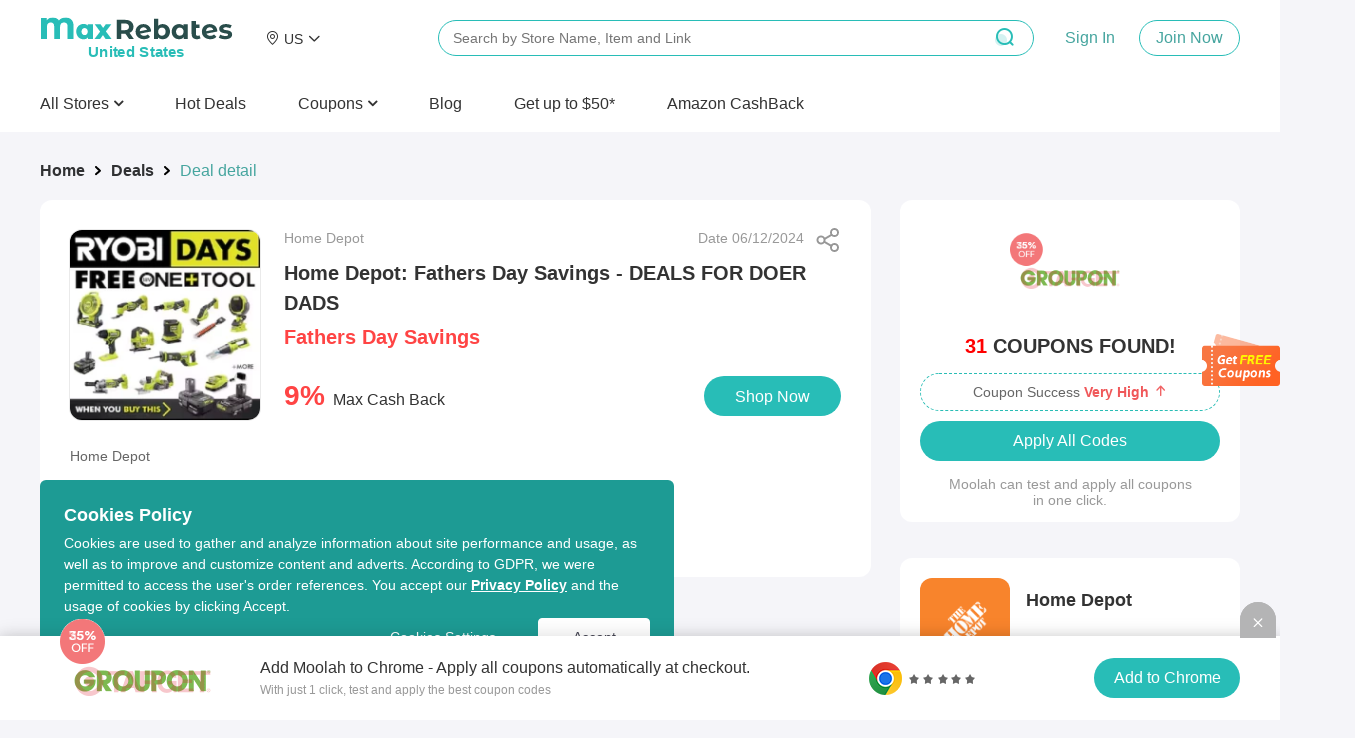

--- FILE ---
content_type: text/html; charset=utf-8
request_url: https://www.maxrebates.com/deals/1106090/
body_size: 18688
content:
<!doctype html>
<html data-n-head-ssr lang="en" data-n-head="%7B%22lang%22:%7B%22ssr%22:%22en%22%7D%7D" xmlns:wb="http://open.weibo.com/wb">
  <head>
    <!-- tracker -->
    <!-- <script type="text/javascript">
      function jsonload() {
          window.tracking = new TrackingPlugin({
              apiProxy: '/xs.gif',
              source: 'Maxrebates',
              app: 'PC',
              appVersion: '1.0.0',
              uid: function(ins) {
                return __NUXT__ ? __NUXT__.state.auth.uid : '';
              },
          });
      }

      var scriptElement = document.createElement('script');
      var timestamp = new Date().getTime();
      scriptElement.async = true;
      scriptElement.onload = jsonload;
      scriptElement.src = (window.location.hostname === 'local.maxrebates.com' ? 'https://www.linkhaitao.com/tracker.min.js?id=' : '/tracker.min.js?id=') + timestamp;
      scriptElement.type = 'text/javascript';

      document.head.appendChild(scriptElement);
    </script> -->
    <title>MaxRebates - Home Depot: Fathers Day Savings - DEALS FOR DOER DADS from Home Depot</title><meta data-n-head="ssr" charset="utf-8"><meta data-n-head="ssr" name="viewport" content="width=device-width, initial-scale=1"><meta data-n-head="ssr" data-hid="keywords" name="keywords" content="100% cash back to members, huge discount and hot deals, thousands of merchant stores"><meta data-n-head="ssr" data-hid="og:title" name="og:title" property="og:title" content="MaxRebates"><meta data-n-head="ssr" data-hid="og:description" name="og:description" property="og:description" content="MaxRabtes is the cash back website that gives all of the store&#x27;s commission back to members, no membership fee, dedicated customer service."><meta data-n-head="ssr" data-hid="og:site_name" name="og:site_name" property="og:site_name" content="MaxRebates"><meta data-n-head="ssr" data-hid="og:image" name="og:image" property="og:image" content="https://img.maxrebates.cn/bbs/data/attachment/deal/202108271911_0s4Kxcrpzh.png"><meta data-n-head="ssr" data-hid="mobile-web-app-capable" name="mobile-web-app-capable" content="yes"><meta data-n-head="ssr" data-hid="apple-mobile-web-app-title" name="apple-mobile-web-app-title" content="maxrebates-web"><meta data-n-head="ssr" data-hid="author" name="author" content="ethan.wu@55haitao.com"><meta data-n-head="ssr" data-hid="theme-color" name="theme-color" content="#f5f5f9"><meta data-n-head="ssr" data-hid="og:type" name="og:type" property="og:type" content="website"><meta data-n-head="ssr" charset="utf-8"><meta data-n-head="ssr" name="viewport" content="width=device-width, initial-scale=1"><meta data-n-head="ssr" data-hid="description" name="description" content="Home Depot Fathers Day Savings DEALS FOR DOER DADS"><meta data-n-head="ssr" name="mobile-agent" data-hid="mobile-agent" content="format=html5;url=https://m.maxrebates.com/deals/1106090/"><link data-n-head="ssr" rel="icon" type="image/x-icon" href="/favicon.ico"><link data-n-head="ssr" rel="shortcut icon" href="https://img.maxrebates.cn/bbs/data/attachment/deal/202108271911_0s4Kxcrpzh.png"><link data-n-head="ssr" rel="stylesheet" href="/common.css"><link data-n-head="ssr" rel="alternate" href="https://m.maxrebates.com"><link data-n-head="ssr" rel="manifest" href="https://static.maxrebates.cn/pc/_nuxt/manifest.10483571.json"><link data-n-head="ssr" data-hid="canonical" rel="canonical" href="https://www.maxrebates.com/deals/1106090/"><script data-n-head="ssr" src="https://www.googletagmanager.com/gtag/js?id=UA-179167505-1" async></script><script data-n-head="ssr" data-hid="analytics">
            <!-- Global site tag (gtag.js) - Google Analytics -->
            window.dataLayer = window.dataLayer || [];
            function gtag(){dataLayer.push(arguments);}
            gtag('js', new Date());

            gtag('config', 'UA-179167505-1');
            gtag('config', 'AW-726380932');

            /** GIO */
            !function(e,t,n,g,i){e[i]=e[i]||function(){(e[i].q=e[i].q||[]).push(arguments)},n=t.createElement("script"),tag=t.getElementsByTagName("script")[0],n.async=1,n.src=('https:'==document.location.protocol?'https://':'http://')+g,tag.parentNode.insertBefore(n,tag)}(window,document,"script","assets.giocdn.com/2.1/gio.js","gio");
            gio('init','b7431dcd7ea35cdd', {});
            
            gio('send');
          </script><link rel="preload" href="https://static.maxrebates.cn/pc/_nuxt/mx--02443dbd0ddd72ba2145.js" as="script"><link rel="preload" href="https://static.maxrebates.cn/pc/_nuxt/mx--2fb5caea0226bb3a5f54.js" as="script"><link rel="preload" href="https://static.maxrebates.cn/pc/_nuxt/mx--f3cebff34f593ec5439a.js" as="script"><link rel="preload" href="https://static.maxrebates.cn/pc/_nuxt/mx--f506b8509a9adba23933.js" as="script"><link rel="preload" href="https://static.maxrebates.cn/pc/_nuxt/mx--34577772cc410b6e94dc.js" as="script"><link rel="preload" href="https://static.maxrebates.cn/pc/_nuxt/mx--67b623b3ae651110149b.js" as="script"><link rel="preload" href="https://static.maxrebates.cn/pc/_nuxt/mx--64c1865f77bad92f43c8.css" as="style"><link rel="preload" href="https://static.maxrebates.cn/pc/_nuxt/mx--c13c5f7af3794b26a519.js" as="script"><link rel="preload" href="https://static.maxrebates.cn/pc/_nuxt/mx--f39fd44ea33b1588291b.js" as="script"><link rel="preload" href="https://static.maxrebates.cn/pc/_nuxt/mx--e982fc03acecd887a7d6.js" as="script"><link rel="preload" href="https://static.maxrebates.cn/pc/_nuxt/mx--aa9d2c333378296364b3.css" as="style"><link rel="preload" href="https://static.maxrebates.cn/pc/_nuxt/mx--3f2dac09cb278bed1329.js" as="script"><link rel="preload" href="https://static.maxrebates.cn/pc/_nuxt/mx--6aa9cf622a2b49a78ad7.js" as="script"><link rel="preload" href="https://static.maxrebates.cn/pc/_nuxt/mx--e3ac264e07e00a12e86a.js" as="script"><link rel="preload" href="https://static.maxrebates.cn/pc/_nuxt/mx--be638f1fb4fb1f73d2ed.js" as="script"><link rel="preload" href="https://static.maxrebates.cn/pc/_nuxt/mx--5959bde2b8f6640b2415.css" as="style"><link rel="preload" href="https://static.maxrebates.cn/pc/_nuxt/mx--0397d3c87b886ed07dec.js" as="script"><link rel="preload" href="https://static.maxrebates.cn/pc/_nuxt/mx--870e791cf4842f28fb18.js" as="script"><link rel="preload" href="https://static.maxrebates.cn/pc/_nuxt/mx--9d39ceca55dc56ceb71a.js" as="script"><link rel="preload" href="https://static.maxrebates.cn/pc/_nuxt/mx--05200ad27b5da2d05f0d.js" as="script"><link rel="preload" href="https://static.maxrebates.cn/pc/_nuxt/mx--74a4cbe203cf28edd020.css" as="style"><link rel="preload" href="https://static.maxrebates.cn/pc/_nuxt/mx--f18e03865b6307523c44.js" as="script"><link rel="preload" href="https://static.maxrebates.cn/pc/_nuxt/mx--39a3bf58e3ade9109d91.css" as="style"><link rel="preload" href="https://static.maxrebates.cn/pc/_nuxt/mx--b29538db65586dadb214.js" as="script"><link rel="preload" href="https://static.maxrebates.cn/pc/_nuxt/mx--c20c2e53304bda9335f0.css" as="style"><link rel="preload" href="https://static.maxrebates.cn/pc/_nuxt/mx--aeb24c87d7181a42b4a6.js" as="script"><link rel="preload" href="https://static.maxrebates.cn/pc/_nuxt/mx--b31713a0becb28662a1d.css" as="style"><link rel="preload" href="https://static.maxrebates.cn/pc/_nuxt/mx--1e8474ae9a329d5257f7.js" as="script"><link rel="preload" href="https://static.maxrebates.cn/pc/_nuxt/mx--16762ae0588ba5f19319.js" as="script"><link rel="preload" href="https://static.maxrebates.cn/pc/_nuxt/mx--1d99ae3906f6b7597739.css" as="style"><link rel="preload" href="https://static.maxrebates.cn/pc/_nuxt/mx--c465a3cb0fd69d3bea5c.js" as="script"><link rel="preload" href="https://static.maxrebates.cn/pc/_nuxt/mx--81789dffa0d34f5c4a8b.js" as="script"><link rel="preload" href="https://static.maxrebates.cn/pc/_nuxt/mx--b4e2588f828dadd1d105.js" as="script"><link rel="preload" href="https://static.maxrebates.cn/pc/_nuxt/mx--a56aff249b494942c8bd.js" as="script"><link rel="preload" href="https://static.maxrebates.cn/pc/_nuxt/mx--f39d3af77f8a09a05d7e.js" as="script"><link rel="preload" href="https://static.maxrebates.cn/pc/_nuxt/mx--f7c9ff2db9b47d800c56.js" as="script"><link rel="preload" href="https://static.maxrebates.cn/pc/_nuxt/mx--3e92a84153d076c03700.css" as="style"><link rel="preload" href="https://static.maxrebates.cn/pc/_nuxt/mx--cf9232a86aaf1d28d9bb.js" as="script"><link rel="preload" href="https://static.maxrebates.cn/pc/_nuxt/mx--3684360c16f3f279437e.js" as="script"><link rel="preload" href="https://static.maxrebates.cn/pc/_nuxt/mx--afe225d9fed543e5118b.css" as="style"><link rel="preload" href="https://static.maxrebates.cn/pc/_nuxt/mx--2feb9810ad8197270f27.js" as="script"><link rel="preload" href="https://static.maxrebates.cn/pc/_nuxt/mx--e7b5bd5dd9dd9b6c337a.js" as="script"><link rel="preload" href="https://static.maxrebates.cn/pc/_nuxt/mx--b9451161601636bcc239.css" as="style"><link rel="preload" href="https://static.maxrebates.cn/pc/_nuxt/mx--433b0598867735e3d80c.js" as="script"><link rel="stylesheet" href="https://static.maxrebates.cn/pc/_nuxt/mx--64c1865f77bad92f43c8.css"><link rel="stylesheet" href="https://static.maxrebates.cn/pc/_nuxt/mx--aa9d2c333378296364b3.css"><link rel="stylesheet" href="https://static.maxrebates.cn/pc/_nuxt/mx--5959bde2b8f6640b2415.css"><link rel="stylesheet" href="https://static.maxrebates.cn/pc/_nuxt/mx--74a4cbe203cf28edd020.css"><link rel="stylesheet" href="https://static.maxrebates.cn/pc/_nuxt/mx--39a3bf58e3ade9109d91.css"><link rel="stylesheet" href="https://static.maxrebates.cn/pc/_nuxt/mx--c20c2e53304bda9335f0.css"><link rel="stylesheet" href="https://static.maxrebates.cn/pc/_nuxt/mx--b31713a0becb28662a1d.css"><link rel="stylesheet" href="https://static.maxrebates.cn/pc/_nuxt/mx--1d99ae3906f6b7597739.css"><link rel="stylesheet" href="https://static.maxrebates.cn/pc/_nuxt/mx--3e92a84153d076c03700.css"><link rel="stylesheet" href="https://static.maxrebates.cn/pc/_nuxt/mx--afe225d9fed543e5118b.css"><link rel="stylesheet" href="https://static.maxrebates.cn/pc/_nuxt/mx--b9451161601636bcc239.css">
    <!-- Facebook Pixel Code -->
    <!-- <script>
      !(function (f, b, e, v, n, t, s) {
        if (f.fbq) return
        n = f.fbq = function () {
          n.callMethod
            ? n.callMethod.apply(n, arguments)
            : n.queue.push(arguments)
        }
        if (!f._fbq) f._fbq = n
        n.push = n
        n.loaded = !0
        n.version = '2.0'
        n.queue = []
        t = b.createElement(e)
        t.async = !0
        t.src = v
        s = b.getElementsByTagName(e)[0]
        s.parentNode.insertBefore(t, s)
      })(
        window,
        document,
        'script',
        'https://connect.facebook.net/en_US/fbevents.js'
      )
      fbq('init', '1798083210365310')
      fbq('track', 'PageView')
    </script>
    <noscript
      ><img
        height="1"
        width="1"
        style="display: none"
        src="https://www.facebook.com/tr?id=1798083210365310&ev=PageView&noscript=1"
    /></noscript> -->
    <!-- End Facebook Pixel Code -->
  </head>

  <body >
    <div data-server-rendered="true" id="__nuxt"><!----><div id="__layout"><div class="layout"><div class="header fluid"><!----> <!----> <div class="header__container"><div class="header__wrap"><div class="header__logo"><a href="/" title="MaxRebates" class="logo"><div class="logo-left"><svg aria-hidden="true" height="24" width="216" class="svg-icon--dark"><use xlink:href="#icon-logo"></use></svg> <span style="display:none;">United States </span></div> <!----></a></div> <!----><!----><!----><!----><!----> <div class="header__middle-wrap"><!----></div> <p class="header__login"><span class="login-register"><a>Sign In</a> <a>Join Now
          </a></span></p> <!----></div> <div><div class="header__bottom"><ul class="header__nav-bar"><li><p>
              All Stores
              <i aria-hidden="true" class="fa fa-angle-down" style="font-weight: 600"></i></p></li></ul>  <a href="/deals/" class="header__bottom-item"><span>Hot Deals</span></a><a href="https://coupons.maxrebates.com/" class="header__bottom-item"><div class="el-dropdown"><div class="header__bottom-item" style="margin-right:0px !important;font-size:16px;">
                Coupons
                <i aria-hidden="true" class="fa fa-angle-down" style="font-weight:600;"></i></div> <ul class="el-dropdown-menu el-popper country-list" style="display:none;margin-top:0px;"><li tabindex="-1" class="el-dropdown-menu__item language-drop-item"><!---->
                  United States (US)
                  </li><li tabindex="-1" class="el-dropdown-menu__item language-drop-item"><!---->
                  United Kingdom (UK)
                  </li><li tabindex="-1" class="el-dropdown-menu__item language-drop-item"><!---->
                  Canada (CA)
                  </li><li tabindex="-1" class="el-dropdown-menu__item language-drop-item"><!---->
                  Australia (AU)
                  </li><li tabindex="-1" class="el-dropdown-menu__item language-drop-item"><!---->
                  Argentina (AR)
                  </li><li tabindex="-1" class="el-dropdown-menu__item language-drop-item"><!---->
                  Austria (AT)
                  </li><li tabindex="-1" class="el-dropdown-menu__item language-drop-item"><!---->
                  Belarus (BY)
                  </li><li tabindex="-1" class="el-dropdown-menu__item language-drop-item"><!---->
                  Belgium (BE)
                  </li><li tabindex="-1" class="el-dropdown-menu__item language-drop-item"><!---->
                  Brazil (BR)
                  </li><li tabindex="-1" class="el-dropdown-menu__item language-drop-item"><!---->
                  Chile (CL)
                  </li><li tabindex="-1" class="el-dropdown-menu__item language-drop-item"><!---->
                  China (CN)
                  </li><li tabindex="-1" class="el-dropdown-menu__item language-drop-item"><!---->
                  Colombia (CO)
                  </li><li tabindex="-1" class="el-dropdown-menu__item language-drop-item"><!---->
                  Czech Republic (CZ)
                  </li><li tabindex="-1" class="el-dropdown-menu__item language-drop-item"><!---->
                  Denmark (DK)
                  </li><li tabindex="-1" class="el-dropdown-menu__item language-drop-item"><!---->
                  Finland (FI)
                  </li><li tabindex="-1" class="el-dropdown-menu__item language-drop-item"><!---->
                  France (FR)
                  </li><li tabindex="-1" class="el-dropdown-menu__item language-drop-item"><!---->
                  Germany (DE)
                  </li><li tabindex="-1" class="el-dropdown-menu__item language-drop-item"><!---->
                  Greece (GR)
                  </li><li tabindex="-1" class="el-dropdown-menu__item language-drop-item"><!---->
                  Hong Kong SAR (HK)
                  </li><li tabindex="-1" class="el-dropdown-menu__item language-drop-item"><!---->
                  Hungary (HU)
                  </li><li tabindex="-1" class="el-dropdown-menu__item language-drop-item"><!---->
                  India (IN)
                  </li><li tabindex="-1" class="el-dropdown-menu__item language-drop-item"><!---->
                  Indonesia (ID)
                  </li><li tabindex="-1" class="el-dropdown-menu__item language-drop-item"><!---->
                  Ireland (IE)
                  </li><li tabindex="-1" class="el-dropdown-menu__item language-drop-item"><!---->
                  Italy (IT)
                  </li><li tabindex="-1" class="el-dropdown-menu__item language-drop-item"><!---->
                  Japan (JP)
                  </li><li tabindex="-1" class="el-dropdown-menu__item language-drop-item"><!---->
                  Korea (KR)
                  </li><li tabindex="-1" class="el-dropdown-menu__item language-drop-item"><!---->
                  Malaysia (MY)
                  </li><li tabindex="-1" class="el-dropdown-menu__item language-drop-item"><!---->
                  Mexico (MX)
                  </li><li tabindex="-1" class="el-dropdown-menu__item language-drop-item"><!---->
                  Netherlands (NL)
                  </li><li tabindex="-1" class="el-dropdown-menu__item language-drop-item"><!---->
                  New Zealand (NZ)
                  </li><li tabindex="-1" class="el-dropdown-menu__item language-drop-item"><!---->
                  Nigeria (NG)
                  </li><li tabindex="-1" class="el-dropdown-menu__item language-drop-item"><!---->
                  Norway (NO)
                  </li><li tabindex="-1" class="el-dropdown-menu__item language-drop-item"><!---->
                  Pakistan (PK)
                  </li><li tabindex="-1" class="el-dropdown-menu__item language-drop-item"><!---->
                  Peru (PE)
                  </li><li tabindex="-1" class="el-dropdown-menu__item language-drop-item"><!---->
                  Philippines (PH)
                  </li><li tabindex="-1" class="el-dropdown-menu__item language-drop-item"><!---->
                  Poland (PL)
                  </li><li tabindex="-1" class="el-dropdown-menu__item language-drop-item"><!---->
                  Portugal (PT)
                  </li><li tabindex="-1" class="el-dropdown-menu__item language-drop-item"><!---->
                  Romania (RO)
                  </li><li tabindex="-1" class="el-dropdown-menu__item language-drop-item"><!---->
                  Russia (RU)
                  </li><li tabindex="-1" class="el-dropdown-menu__item language-drop-item"><!---->
                  Saudi Arabia (SA)
                  </li><li tabindex="-1" class="el-dropdown-menu__item language-drop-item"><!---->
                  Sierra Leone (SL)
                  </li><li tabindex="-1" class="el-dropdown-menu__item language-drop-item"><!---->
                  Singapore (SG)
                  </li><li tabindex="-1" class="el-dropdown-menu__item language-drop-item"><!---->
                  South Africa (ZA)
                  </li><li tabindex="-1" class="el-dropdown-menu__item language-drop-item"><!---->
                  Spain (ES)
                  </li><li tabindex="-1" class="el-dropdown-menu__item language-drop-item"><!---->
                  Sweden (SE)
                  </li><li tabindex="-1" class="el-dropdown-menu__item language-drop-item"><!---->
                  Switzerland (CH)
                  </li><li tabindex="-1" class="el-dropdown-menu__item language-drop-item"><!---->
                  Taiwan Region (TW)
                  </li><li tabindex="-1" class="el-dropdown-menu__item language-drop-item"><!---->
                  Thailand (TH)
                  </li><li tabindex="-1" class="el-dropdown-menu__item language-drop-item"><!---->
                  Turkey (TR)
                  </li><li tabindex="-1" class="el-dropdown-menu__item language-drop-item"><!---->
                  Ukraine (UA)
                  </li><li tabindex="-1" class="el-dropdown-menu__item language-drop-item"><!---->
                  United Arab Emirates (AE)
                  </li><li tabindex="-1" class="el-dropdown-menu__item language-drop-item"><!---->
                  Vietnam (VN)
                  </li></ul></div></a><a href="https://www.maxrebates.com/blog/" class="header__bottom-item"><span>Blog</span></a><a href="/refer/" class="header__bottom-item"><span>Get up to $50*
              <!----></span></a><a href="/amazon/" class="header__bottom-item"><span>Amazon CashBack</span></a> <div class="header__bottom--right display-none"><div><a class="header__bottom-item" style="color: #32a59f; margin-right: 32px">
              Sign In
            </a> <a class="header__bottom-item">
              Join Now
            </a></div> <button class="header__bottom--btn"><i class="el-icon-search"></i></button></div></div> <div class="header__bottom--search top-Search"><div class="header-search-bar en"><input id="head-search-input" type="text" name="head-search-input" placeholder="Search by Store Name, Item and Link" aria-label="搜索栏" autocomplete="off" value="" class="header-search-bar__input"> <svg aria-hidden="true" height="24" width="24" class="header-search-bar__clear svg-icon--main-theme"><use xlink:href="#icon-"></use></svg> <button class="header-search-bar__btn"><i class="el-icon-search"></i></button> <div class="header-search-bar__mask"></div> <ul class="header-search-bar__keywords en" style="left:400px;"><!----> <!----> <!----> <li class="first"><h2 class="title"><span class="title__text">Cash Back Link Converter</span>  <!----></h2> <div class="header-search-bar__tag-wrap"><p>
          Enter a link from one of our partner stores and convert it into your own cash back link to earn cash back from your purchase.
        </p> <br> <p class="example-url">
          For Example:
          <span>
            https://www.sephora.com/product/supersonic-hair-dryer-P410214
          </span></p></div></li></ul></div></div></div>  <div class="store-list-popup" style="display:none;"><div hide-store-list="function () { [native code] }" class="store-list-box en"><div class="left-tag"><ul></ul></div> <!----></div></div></div> <div class="el-dialog__wrapper" style="display:none;"><div role="dialog" aria-modal="true" aria-label="dialog" class="el-dialog el-dialog--center registerInvitedBonus-dialog" style="margin-top:15vh;width:414px;"><div class="el-dialog__header"><span class="el-dialog__title"></span><!----></div><!----><div class="el-dialog__footer"><div class="dialog-footer-in"><button type="button" class="el-button el-button--primary"><!----><!----><span>Got It</span></button></div></div></div></div> <!----><!----><!----><!----><!----><!----><!----><!----><!----><!----><!----><!----><!----> <!----></div> <div class="deal-detail-wrap"><div class="deal-main"><div class="deal-main-left"><div aria-label="Breadcrumb" role="navigation" class="el-breadcrumb"><span class="el-breadcrumb__item"><span role="link" class="el-breadcrumb__inner is-link">Home</span><span role="presentation" class="el-breadcrumb__separator"></span></span> <span class="el-breadcrumb__item"><span role="link" class="el-breadcrumb__inner is-link">Deals</span><span role="presentation" class="el-breadcrumb__separator"></span></span> <span class="el-breadcrumb__item"><span role="link" class="el-breadcrumb__inner">Deal detail</span><span role="presentation" class="el-breadcrumb__separator"></span></span></div> <div class="deal-main__wrap borderBox"><div class="deal-info borderBox padding"><div class="sh-btn" style="right:24px;top:28px;" data-v-643dea42><div class="sh-btn__spe" data-v-643dea42><div class="sh-btn__spe--img" data-v-643dea42></div></div></div> <div class="deal-img en"></div> <div class="deal-data"><div><div class="deal-data__store"><span>Home Depot</span> <span> Date 06/12/2024 </span></div> <h2 title="Home Depot: Fathers Day Savings - DEALS FOR DOER DADS" class="deal-data__title">
                Home Depot: Fathers Day Savings - DEALS FOR DOER DADS
              </h2> <div title="Fathers Day Savings" class="deal-data__cost--desc">
                Fathers Day Savings
                <span class="origin-price">
                  
                </span></div></div> <div class="deal-data__cost"><div style="display: flex; align-items: baseline"><div style="margin-right: 10px"><span class="deal-data__rebate"><strong>9%</strong> <span>Max Cash Back</span></span></div> <div class="deal-data__extra"><!----></div></div> <!----> <button type="button" class="el-button buy-button btn-muilt-langs-bg el-button--primary"><!----><!----><span>
                Shop Now
              </span></button></div> <!----></div></div> <div class="markdown55-content borderBox"><div class="markdown55-content__text">Home Depot&nbsp;</div>
<div class="markdown55-content__text">Fathers Day Savings&nbsp;</div>
<div class="markdown55-content__text">DEALS FOR DOER DADS</div></div> <!----></div> <div class="deal-main__extension"><img src="https://static.maxrebates.cn/pc/_nuxt/img/mx-ec034f2.svg"> <div class="deal-main__extension-txt"><h2>
            Just one click to apply all Home Depot coupons and activate 9% Max Cash Back.
          </h2> <span>
            Get the free MaxRebates Extension.
            <a href="/help/1-16/">Browser Extension Terms &amp; Conditions</a></span></div> <a href="https://chrome.google.com/webstore/detail/maxrebates-get-paid-for-s/dnoelnihdijkhghabgcggckfflgdknfo?utm_source=chrome-ntp-icon" target="_blank"><img src="https://static.maxrebates.cn/pc/_nuxt/img/mx-314dbd5.svg"></a></div> <div><div slide-height="310" per-slide="4" class="side-swiper deal-might-like"><div class="swiper-title">You Might Also Like</div> <div class="swiper-container"><div class="swiper-wrapper"><div class="swiper-slide"><a href="/deals/1201936/" target="_blank" store_id="95344" class="deal-detail-item afline"><div class="deal-detail-item-wrap"><!----> <div class="deal-detail-item-wrap-cash"><em>5.6%</em><!---->Cash Back
    </div> <div class="deal-detail-item-wrap-img"><img src="https://img2.maxrebates.cn/ad/screenshot/2026/01/21176897507455461.png@!pc_deals200x200"></div> <div class="deal-detail-item-wrap-logo" style="background-color:#e1d284;"><div class="logo-img"><img></div></div> <div class="deal-detail-item-wrap-title">Desktronic UK: Best Sellers</div> <div class="deal-detail-item-wrap-price"><span class="deal-detail-item-wrap-money">
        Up to 35% OFF
      </span> <span class="deal-detail-item-wrap-orginal"></span></div></div></a><a href="/deals/1202296/" target="_blank" store_id="1472" class="deal-detail-item afline"><div class="deal-detail-item-wrap"><!----> <div class="deal-detail-item-wrap-cash"><em>4.5%</em><span>Max </span>Cash Back
    </div> <div class="deal-detail-item-wrap-img"><img src="https://img2.maxrebates.cn/ad/screenshot/2026/01/23176915322580013.png@!pc_deals200x200"></div> <div class="deal-detail-item-wrap-logo" style="background-color:#122f4c;"><div class="logo-img"><img></div></div> <div class="deal-detail-item-wrap-title">QVC US: FlickeringFlame Ceramic Lantern by Valerie</div> <div class="deal-detail-item-wrap-price"><span class="deal-detail-item-wrap-money">
        $49.98
      </span> <span class="deal-detail-item-wrap-orginal">$55.00</span></div></div></a><a href="/deals/1201453/" target="_blank" store_id="22433" class="deal-detail-item afline"><div class="deal-detail-item-wrap"><!----> <div class="deal-detail-item-wrap-cash"><em>15.3%</em><!---->Cash Back
    </div> <div class="deal-detail-item-wrap-img"><img src="https://img2.maxrebates.cn/ad/screenshot/2026/01/22176905082677257.png@!pc_deals200x200"></div> <div class="deal-detail-item-wrap-logo" style="background-color:#5a5c5d;"><div class="logo-img"><img></div></div> <div class="deal-detail-item-wrap-title">Aroma360: New Year New Deals</div> <div class="deal-detail-item-wrap-price"><span class="deal-detail-item-wrap-money">
        Up to 40% OFF Sitewide
      </span> <span class="deal-detail-item-wrap-orginal"></span></div></div></a><a href="/deals/1201945/" target="_blank" store_id="902" class="deal-detail-item afline"><div class="deal-detail-item-wrap"><!----> <div class="deal-detail-item-wrap-cash"><em>9%</em><span>Max </span>Cash Back
    </div> <div class="deal-detail-item-wrap-img"><img src="https://img2.maxrebates.cn/ad/screenshot/2026/01/21176897580318440.png@!pc_deals200x200"></div> <div class="deal-detail-item-wrap-logo" style="background-color:#f8842c;"><div class="logo-img"><img></div></div> <div class="deal-detail-item-wrap-title">Home Depot: Select Bedroom Furniture</div> <div class="deal-detail-item-wrap-price"><span class="deal-detail-item-wrap-money">
        Up to 40% OFF
      </span> <span class="deal-detail-item-wrap-orginal"></span></div></div></a></div><div class="swiper-slide"><a href="/deals/1199200/" target="_blank" store_id="45672" class="deal-detail-item afline"><div class="deal-detail-item-wrap"><!----> <div class="deal-detail-item-wrap-cash"><em>1.8%</em><!---->Cash Back
    </div> <div class="deal-detail-item-wrap-img"><img src="https://img2.maxrebates.cn/ad/screenshot/2025/12/29176700368245985.png@!pc_deals200x200"></div> <div class="deal-detail-item-wrap-logo" style="background-color:#f1c232;"><div class="logo-img"><img></div></div> <div class="deal-detail-item-wrap-title">Materials Market: 8ft Green Treated Square Top Wooden Fence Post 2400mm x 100mm x 100mm (4&quot; x 4&quot;)</div> <div class="deal-detail-item-wrap-price"><span class="deal-detail-item-wrap-money">
        ￡14.03
      </span> <span class="deal-detail-item-wrap-orginal"></span></div></div></a><a href="/deals/1201248/" target="_blank" store_id="89459" class="deal-detail-item afline"><div class="deal-detail-item-wrap"><!----> <div class="deal-detail-item-wrap-cash"><em>36%</em><span>Max </span>Cash Back
    </div> <div class="deal-detail-item-wrap-img"><img src="https://img2.maxrebates.cn/ad/screenshot/2026/01/15176845719522651.png@!pc_deals200x200"></div> <div class="deal-detail-item-wrap-logo" style="background-color:#ff9900;"><div class="logo-img"><img></div></div> <div class="deal-detail-item-wrap-title">TEMU: Cold Season Hot Deals</div> <div class="deal-detail-item-wrap-price"><span class="deal-detail-item-wrap-money">
        Save Up to $50 OFF
      </span> <span class="deal-detail-item-wrap-orginal"></span></div></div></a><a href="/deals/1200288/" target="_blank" store_id="23473" class="deal-detail-item afline"><div class="deal-detail-item-wrap"><!----> <div class="deal-detail-item-wrap-cash"><em>7%</em><span>Max </span>Cash Back
    </div> <div class="deal-detail-item-wrap-img"><img src="https://img2.maxrebates.cn/ad/screenshot/2026/01/08176784136825551.png@!pc_deals200x200"></div> <div class="deal-detail-item-wrap-logo" style="background-color:#ff2751;"><div class="logo-img"><img></div></div> <div class="deal-detail-item-wrap-title">Aliexpress: New Users Offers, All Categories (Including Mobile Phone)</div> <div class="deal-detail-item-wrap-price"><span class="deal-detail-item-wrap-money">
        Up to $12 OFF
      </span> <span class="deal-detail-item-wrap-orginal"></span></div></div></a><a href="/deals/1201943/" target="_blank" store_id="902" class="deal-detail-item afline"><div class="deal-detail-item-wrap"><!----> <div class="deal-detail-item-wrap-cash"><em>9%</em><span>Max </span>Cash Back
    </div> <div class="deal-detail-item-wrap-img"><img src="https://img2.maxrebates.cn/ad/screenshot/2026/01/21176897571135527.png@!pc_deals200x200"></div> <div class="deal-detail-item-wrap-logo" style="background-color:#f8842c;"><div class="logo-img"><img></div></div> <div class="deal-detail-item-wrap-title">Home Depot: Select Bedding Linens</div> <div class="deal-detail-item-wrap-price"><span class="deal-detail-item-wrap-money">
        Up to 40% OFF
      </span> <span class="deal-detail-item-wrap-orginal"></span></div></div></a></div><div class="swiper-slide"><a href="/deals/1201666/" target="_blank" store_id="91807" class="deal-detail-item afline"><div class="deal-detail-item-wrap"><!----> <div class="deal-detail-item-wrap-cash"><em>3.6%</em><!---->Cash Back
    </div> <div class="deal-detail-item-wrap-img"><img src="https://img2.maxrebates.cn/ad/screenshot/2026/01/19176880506882719.png@!pc_deals200x200"></div> <div class="deal-detail-item-wrap-logo" style="background-color:#01b9d3;"><div class="logo-img"><img></div></div> <div class="deal-detail-item-wrap-title">Eureka Ergonomic: New Year Refresh, Up to 30% OFF</div> <div class="deal-detail-item-wrap-price"><span class="deal-detail-item-wrap-money">
        Extra Up to 10% OFF
      </span> <span class="deal-detail-item-wrap-orginal"></span></div></div></a><a href="/deals/1200078/" target="_blank" store_id="89439" class="deal-detail-item afline"><div class="deal-detail-item-wrap"><!----> <div class="deal-detail-item-wrap-cash"><em>10.8%</em><span>Max </span>Cash Back
    </div> <div class="deal-detail-item-wrap-img"><img src="https://img2.maxrebates.cn/ad/screenshot/2026/01/07176775445258208.png@!pc_deals200x200"></div> <div class="deal-detail-item-wrap-logo" style="background-color:#383838;"><div class="logo-img"><img></div></div> <div class="deal-detail-item-wrap-title">Aiper Official Site: Surfer S2 Cordless Robotic Pool Skimmer</div> <div class="deal-detail-item-wrap-price"><span class="deal-detail-item-wrap-money">
        $359.00
      </span> <span class="deal-detail-item-wrap-orginal">$399.00</span></div></div></a><a href="/deals/1201940/" target="_blank" store_id="902" class="deal-detail-item afline"><div class="deal-detail-item-wrap"><!----> <div class="deal-detail-item-wrap-cash"><em>9%</em><span>Max </span>Cash Back
    </div> <div class="deal-detail-item-wrap-img"><img src="https://img2.maxrebates.cn/ad/screenshot/2026/01/21176897558246541.png@!pc_deals200x200"></div> <div class="deal-detail-item-wrap-logo" style="background-color:#f8842c;"><div class="logo-img"><img></div></div> <div class="deal-detail-item-wrap-title">Home Depot: Select Mattresses</div> <div class="deal-detail-item-wrap-price"><span class="deal-detail-item-wrap-money">
        Up to 40% OFF
      </span> <span class="deal-detail-item-wrap-orginal"></span></div></div></a><a href="/deals/1201536/" target="_blank" store_id="3964" class="deal-detail-item afline"><div class="deal-detail-item-wrap"><!----> <div class="deal-detail-item-wrap-cash"><em>6%</em><span>Max </span>Cash Back
    </div> <div class="deal-detail-item-wrap-img"><img src="https://img2.maxrebates.cn/ad/screenshot/2026/01/16176855904640405.png@!pc_deals200x200"></div> <div class="deal-detail-item-wrap-logo" style="background-color:#000000;"><div class="logo-img"><img></div></div> <div class="deal-detail-item-wrap-title">Selfridges: STANLEY Everyday Suburban Stainless-Steel Mug 680ml</div> <div class="deal-detail-item-wrap-price"><span class="deal-detail-item-wrap-money">
        $48.00
      </span> <span class="deal-detail-item-wrap-orginal"></span></div></div></a></div></div> <div class="side-swiper__pagination"></div></div></div></div> <div><div slide-height="310" per-slide="4" class="side-swiper deal-might-like"><div class="swiper-title">More Home Depot Deals</div> <div class="swiper-container"><div class="swiper-wrapper"><div class="swiper-slide"><a href="/deals/1201938/" target="_blank" store_id="902" class="deal-detail-item afline"><div class="deal-detail-item-wrap"><!----> <div class="deal-detail-item-wrap-cash"><em>9%</em><span>Max </span>Cash Back
    </div> <div class="deal-detail-item-wrap-img"><img src="https://img2.maxrebates.cn/ad/screenshot/2026/01/21176897547598891.png@!pc_deals200x200"></div> <div class="deal-detail-item-wrap-logo" style="background-color:#f8842c;"><div class="logo-img"><img></div></div> <div class="deal-detail-item-wrap-title">Home Depot: Select Furniture, Decor &amp; Kitchenware</div> <div class="deal-detail-item-wrap-price"><span class="deal-detail-item-wrap-money">
        Up to 70% OFF
      </span> <span class="deal-detail-item-wrap-orginal"></span></div></div></a><a href="/deals/1184584/" target="_blank" store_id="902" class="deal-detail-item afline"><div class="deal-detail-item-wrap"><!----> <div class="deal-detail-item-wrap-cash"><em>9%</em><span>Max </span>Cash Back
    </div> <div class="deal-detail-item-wrap-img"><img src="https://img2.maxrebates.cn/ad/screenshot/2025/09/04175696878158499.png@!pc_deals200x200"></div> <div class="deal-detail-item-wrap-logo" style="background-color:#f8842c;"><div class="logo-img"><img></div></div> <div class="deal-detail-item-wrap-title">Home Depot: Outdoor Power Equipment</div> <div class="deal-detail-item-wrap-price"><span class="deal-detail-item-wrap-money">
        Up to $150 OFF
      </span> <span class="deal-detail-item-wrap-orginal"></span></div></div></a><a href="/deals/1029639/" target="_blank" store_id="902" class="deal-detail-item afline"><div class="deal-detail-item-wrap"><!----> <div class="deal-detail-item-wrap-cash"><em>9%</em><span>Max </span>Cash Back
    </div> <div class="deal-detail-item-wrap-img"><img src="https://img.maxrebates.cn/2023/11/5341d55d697be9967ec0d74d7fcac3c0.jpg@!pc_deals200x200"></div> <div class="deal-detail-item-wrap-logo" style="background-color:#f8842c;"><div class="logo-img"><img></div></div> <div class="deal-detail-item-wrap-title">RYOBI ONE+ 18V Lithium-Ion 4.0 Ah Battery (2-Pack) and Charger Kit</div> <div class="deal-detail-item-wrap-price"><span class="deal-detail-item-wrap-money">
        $99.00
      </span> <span class="deal-detail-item-wrap-orginal"></span></div></div></a><a href="/deals/1029638/" target="_blank" store_id="902" class="deal-detail-item afline"><div class="deal-detail-item-wrap"><!----> <div class="deal-detail-item-wrap-cash"><em>9%</em><span>Max </span>Cash Back
    </div> <div class="deal-detail-item-wrap-img"><img src="https://img.maxrebates.cn/2023/11/b8e1bf2c390841e4e33d7e85febcdabd.jpg@!pc_deals200x200"></div> <div class="deal-detail-item-wrap-logo" style="background-color:#f8842c;"><div class="logo-img"><img></div></div> <div class="deal-detail-item-wrap-title">Cuisine pro ICONIX 5 in. Steel Full Tang Santoku Knife</div> <div class="deal-detail-item-wrap-price"><span class="deal-detail-item-wrap-money">
        $15.00
      </span> <span class="deal-detail-item-wrap-orginal">$49.99</span></div></div></a></div><div class="swiper-slide"><a href="/deals/1029637/" target="_blank" store_id="902" class="deal-detail-item afline"><div class="deal-detail-item-wrap"><!----> <div class="deal-detail-item-wrap-cash"><em>9%</em><span>Max </span>Cash Back
    </div> <div class="deal-detail-item-wrap-img"><img src="https://img.maxrebates.cn/2023/11/fdf62901aca94373ba9d50d76014f853.jpg@!pc_deals200x200"></div> <div class="deal-detail-item-wrap-logo" style="background-color:#f8842c;"><div class="logo-img"><img></div></div> <div class="deal-detail-item-wrap-title">Classic Cuisine 1.5 Qt. Stainless Steel Double Boiler Saucepan</div> <div class="deal-detail-item-wrap-price"><span class="deal-detail-item-wrap-money">
        $12.99
      </span> <span class="deal-detail-item-wrap-orginal">$29.95</span></div></div></a><a href="/deals/1029636/" target="_blank" store_id="902" class="deal-detail-item afline"><div class="deal-detail-item-wrap"><!----> <div class="deal-detail-item-wrap-cash"><em>9%</em><span>Max </span>Cash Back
    </div> <div class="deal-detail-item-wrap-img"><img src="https://img.maxrebates.cn/2023/11/3e648117b3c04fd49d54070572d34c2c.jpg@!pc_deals200x200"></div> <div class="deal-detail-item-wrap-logo" style="background-color:#f8842c;"><div class="logo-img"><img></div></div> <div class="deal-detail-item-wrap-title">Classic Cuisine Stainless Steel Mesh Silver Splatter Screen Guards</div> <div class="deal-detail-item-wrap-price"><span class="deal-detail-item-wrap-money">
        $6.99
      </span> <span class="deal-detail-item-wrap-orginal">$13.99</span></div></div></a><a href="/deals/1004101/" target="_blank" store_id="902" class="deal-detail-item afline"><div class="deal-detail-item-wrap"><!----> <div class="deal-detail-item-wrap-cash"><em>9%</em><span>Max </span>Cash Back
    </div> <div class="deal-detail-item-wrap-img"><img src="https://img.maxrebates.cn/2023/09/c7274e416406c25abc32199a4669461b.jpg@!pc_deals200x200"></div> <div class="deal-detail-item-wrap-logo" style="background-color:#f8842c;"><div class="logo-img"><img></div></div> <div class="deal-detail-item-wrap-title">RIDGID 18V Brushless Cordless Track Saw with 6Ah Battery</div> <div class="deal-detail-item-wrap-price"><span class="deal-detail-item-wrap-money">
        $349.00
      </span> <span class="deal-detail-item-wrap-orginal">$578.00</span></div></div></a><a href="/deals/1003453/" target="_blank" store_id="902" class="deal-detail-item afline"><div class="deal-detail-item-wrap"><!----> <div class="deal-detail-item-wrap-cash"><em>9%</em><span>Max </span>Cash Back
    </div> <div class="deal-detail-item-wrap-img"><img src="https://img.maxrebates.cn/2023/09/f00325e3823749c45348debe3f610984.jpg@!pc_deals200x200"></div> <div class="deal-detail-item-wrap-logo" style="background-color:#f8842c;"><div class="logo-img"><img></div></div> <div class="deal-detail-item-wrap-title">Milwaukee Shockwave Impact Duty Alloy Steel Screw Driver Bit Set 35Pc</div> <div class="deal-detail-item-wrap-price"><span class="deal-detail-item-wrap-money">
        $9.97
      </span> <span class="deal-detail-item-wrap-orginal">$19.97</span></div></div></a></div><div class="swiper-slide"><a href="/deals/983345/" target="_blank" store_id="902" class="deal-detail-item afline"><div class="deal-detail-item-wrap"><!----> <div class="deal-detail-item-wrap-cash"><em>9%</em><span>Max </span>Cash Back
    </div> <div class="deal-detail-item-wrap-img"><img src="https://img.maxrebates.cn/2023/07/d2914d6e9d2432ada59c7effe75dc37a.jpg@!pc_deals200x200"></div> <div class="deal-detail-item-wrap-logo" style="background-color:#f8842c;"><div class="logo-img"><img></div></div> <div class="deal-detail-item-wrap-title">Honeywell Superior Allergen Pleated MERV Air Filter, 12-pack</div> <div class="deal-detail-item-wrap-price"><span class="deal-detail-item-wrap-money">
        $59.97
      </span> <span class="deal-detail-item-wrap-orginal">$113.97</span></div></div></a><a href="/deals/973778/" target="_blank" store_id="902" class="deal-detail-item afline"><div class="deal-detail-item-wrap"><!----> <div class="deal-detail-item-wrap-cash"><em>9%</em><span>Max </span>Cash Back
    </div> <div class="deal-detail-item-wrap-img"><img src="https://img.maxrebates.cn/2023/07/c34ffd39dd4d7f3f0ea88b33559c901a.jpg@!pc_deals200x200"></div> <div class="deal-detail-item-wrap-logo" style="background-color:#f8842c;"><div class="logo-img"><img></div></div> <div class="deal-detail-item-wrap-title">Milwaukee SHOCKWAVE Impact Duty Screw Driver Bit Set 75-Piece</div> <div class="deal-detail-item-wrap-price"><span class="deal-detail-item-wrap-money">
        $19.88
      </span> <span class="deal-detail-item-wrap-orginal">$34.97</span></div></div></a><a href="/deals/959651/" target="_blank" store_id="902" class="deal-detail-item afline"><div class="deal-detail-item-wrap"><!----> <div class="deal-detail-item-wrap-cash"><em>9%</em><span>Max </span>Cash Back
    </div> <div class="deal-detail-item-wrap-img"><img src="https://img.maxrebates.cn/2023/05/3335febf095c9169308d91c4fef7644f.jpg@!pc_deals200x200"></div> <div class="deal-detail-item-wrap-logo" style="background-color:#f8842c;"><div class="logo-img"><img></div></div> <div class="deal-detail-item-wrap-title">StyleWell Donnelly Black Metal and Haze Wood Finish Writing Desk</div> <div class="deal-detail-item-wrap-price"><span class="deal-detail-item-wrap-money">
        $79.00
      </span> <span class="deal-detail-item-wrap-orginal">$299.00</span></div></div></a><a href="/deals/946069/" target="_blank" store_id="902" class="deal-detail-item afline"><div class="deal-detail-item-wrap"><!----> <div class="deal-detail-item-wrap-cash"><em>9%</em><span>Max </span>Cash Back
    </div> <div class="deal-detail-item-wrap-img"><img src="https://img.maxrebates.cn/2023/05/fcc8f8e3df6ef6a22d834753a9efd1f9.jpg@!pc_deals200x200"></div> <div class="deal-detail-item-wrap-logo" style="background-color:#f8842c;"><div class="logo-img"><img></div></div> <div class="deal-detail-item-wrap-title">Hampton Bay Windswept 3-Piece Metal Outdoor Bistro Set with Cushions</div> <div class="deal-detail-item-wrap-price"><span class="deal-detail-item-wrap-money">
        $399.00
      </span> <span class="deal-detail-item-wrap-orginal">$599.00</span></div></div></a></div></div> <div class="side-swiper__pagination"></div></div></div></div> <a href="https://www.joinmoolah.com/?channel=maxrebates&amp;direct=1&amp;utm_source=maxrebates&amp;utm_page=cashback_store&amp;utm_block=fixcoupon&amp;utm_tag1=Home Depot" target="_blank"><!----></a></div> <div class="deal-main-right"><!----> <a href="https://www.joinmoolah.com/?channel=maxrebates&amp;direct=1&amp;utm_source=maxrebates&amp;utm_page=cashback_store&amp;utm_block=right_side&amp;utm_tag1=Home Depot" target="_blank"><!----></a> <div class="deal-main-right__store borderBox padding" style="padding: 20px; padding-bottom: 0px"><a href="/stores/home-depot/" target="_blank" class="deal-main-right__store-wrap pb-6"><div class="store-img-box" style="background-color:#f8842c;"><img alt="Home Depot" class="store-logo"></div> <div class="store-info"><span title="Home Depot">
              Home Depot
            </span> <span class="store-rebate"><strong>9%</strong> <span>Max Cash Back</span></span></div></a> <!----></div> <div style="overflow:hidden;height:46px;"><div class="side-list-wrap borderBox"><span class="side-title">Hot Stores</span> <div style="background: #fff;border-radius: 12px;padding: 10px 0;"></div></div></div> <!----> <!----> <span class="side-title" style="margin-top: 36px">Deal Overview</span> <div class="deal-container" style="background: #fff; border-radius: 12px"><div class="descs">MaxRebates offers you many different choices to save money from thousands of stores. New deals and coupon codes are constantly being updated on MaxRebates, with the latest one updated on January 26, 2026. Online shoppers can save even more by using a combination of cash back and deals whilst shopping at Home Depot with MaxRebates.</div> <div class="faq-list"><div role="tablist" aria-multiselectable="true" class="el-collapse"><div class="el-collapse-item"><div role="tab" aria-controls="el-collapse-content-2939" aria-describedby="el-collapse-content-2939"><div role="button" id="el-collapse-head-2939" tabindex="0" class="el-collapse-item__header"><span class="collapse-title">Tips to save money with Home Depot: Fathers Day Savings - DEALS FOR DOER DADS offer?</span><i class="el-collapse-item__arrow el-icon-arrow-right"></i></div></div><div role="tabpanel" aria-hidden="true" aria-labelledby="el-collapse-head-2939" id="el-collapse-content-2939" class="el-collapse-item__wrap" style="display:none;"><div class="el-collapse-item__content"> <div>Search for cash back, deals, and coupon codes on MaxRebates. You also get cash back on every Home Depot: Fathers Day Savings - DEALS FOR DOER DADS order with MaxRebates. Our deals are updated regularly and on special shopping events such as Halloween, Back to School, Christmas, Black Friday, Cyber Monday, there will be even more deals!</div></div></div></div><div class="el-collapse-item"><div role="tab" aria-controls="el-collapse-content-4308" aria-describedby="el-collapse-content-4308"><div role="button" id="el-collapse-head-4308" tabindex="0" class="el-collapse-item__header"><span class="collapse-title">How do I know which website will take me to Home Depot: Fathers Day Savings - DEALS FOR DOER DADS?</span><i class="el-collapse-item__arrow el-icon-arrow-right"></i></div></div><div role="tabpanel" aria-hidden="true" aria-labelledby="el-collapse-head-4308" id="el-collapse-content-4308" class="el-collapse-item__wrap" style="display:none;"><div class="el-collapse-item__content"> <div>When you click ‘Shop Now’ button, it will take you to the store website. Buy through MaxRebates and find the Home Depot: Fathers Day Savings - DEALS FOR DOER DADS store and receive cash back with your orders.</div></div></div></div><div class="el-collapse-item"><div role="tab" aria-controls="el-collapse-content-5290" aria-describedby="el-collapse-content-5290"><div role="button" id="el-collapse-head-5290" tabindex="0" class="el-collapse-item__header"><span class="collapse-title">How can I keep track of information on Home Depot: Fathers Day Savings - DEALS FOR DOER DADS?</span><i class="el-collapse-item__arrow el-icon-arrow-right"></i></div></div><div role="tabpanel" aria-hidden="true" aria-labelledby="el-collapse-head-5290" id="el-collapse-content-5290" class="el-collapse-item__wrap" style="display:none;"><div class="el-collapse-item__content"> <div>The best way to stay updated with the deals is to visit MaxRebates regularly. Cash back, deals, and coupon codes are regularly updated and verified – ensuring you always have the latest deals.</div></div></div></div><div class="el-collapse-item"><div role="tab" aria-controls="el-collapse-content-3451" aria-describedby="el-collapse-content-3451"><div role="button" id="el-collapse-head-3451" tabindex="0" class="el-collapse-item__header"><span class="collapse-title">What to search for to find coupon codes for Home Depot: Fathers Day Savings - DEALS FOR DOER DADS?</span><i class="el-collapse-item__arrow el-icon-arrow-right"></i></div></div><div role="tabpanel" aria-hidden="true" aria-labelledby="el-collapse-head-3451" id="el-collapse-content-3451" class="el-collapse-item__wrap" style="display:none;"><div class="el-collapse-item__content"> <div>Head over to MaxRebates website and find the search box, type Home Depot: Fathers Day Savings - DEALS FOR DOER DADS and press enter. You will see any results related to Home Depot: Fathers Day Savings - DEALS FOR DOER DADS. Look through the deals available and find the suitable one for you.</div></div></div></div><div class="el-collapse-item"><div role="tab" aria-controls="el-collapse-content-9898" aria-describedby="el-collapse-content-9898"><div role="button" id="el-collapse-head-9898" tabindex="0" class="el-collapse-item__header"><span class="collapse-title">Do I have to pay to get the coupon code for Home Depot: Fathers Day Savings - DEALS FOR DOER DADS?</span><i class="el-collapse-item__arrow el-icon-arrow-right"></i></div></div><div role="tabpanel" aria-hidden="true" aria-labelledby="el-collapse-head-9898" id="el-collapse-content-9898" class="el-collapse-item__wrap" style="display:none;"><div class="el-collapse-item__content"> <div>No, MaxRebates is free. Simply go over to the MaxRebates website, search for Home Depot: Fathers Day Savings - DEALS FOR DOER DADS and find the suitable and verified code. All cash back offers on MaxRebates are also totally free and easy to use.</div></div></div></div></div></div></div></div></div> <!----> <div data-v-7d49057e><div class="el-dialog__wrapper" style="display:none;" data-v-7d49057e><div role="dialog" aria-modal="true" aria-label="dialog" class="el-dialog aftershopnow" style="margin-top:0;width:720px;"><div class="el-dialog__header"><span class="el-dialog__title"></span><button type="button" aria-label="Close" class="el-dialog__headerbtn"><i class="el-dialog__close el-icon el-icon-close"></i></button></div><!----><!----></div></div></div></div> <div><div class="footer"><ul class="footer__nav-wrap"><div class="footer__info"><div class="footer__logo"><a href="/" title="MaxRebates" class="logo"><div class="logo-left"><svg aria-hidden="true" height="24" width="216" class="svg-icon--white"><use xlink:href="#icon-logo"></use></svg> <span style="display:none;">United States </span></div> <!----></a></div> <div class="social-account"><ul><li class="facebook"><a target="_blank" href="https://www.facebook.com/MaxRebatescom/"><svg aria-hidden="true" height="20" width="20"><use xlink:href="#icon-facebook-white"></use></svg></a></li> <li class="linkedin"><a target="_blank" href="https://www.linkedin.com/company/max-rebates/"><svg aria-hidden="true" height="20" width="20"><use xlink:href="#icon-linkedin-white"></use></svg></a></li> <li class="twitter"><a target="_blank" href="https://twitter.com/Max_Rebates/"><svg aria-hidden="true" height="20" width="20"><use xlink:href="#icon-twitter-white"></use></svg></a></li> <li class="instagram"><a target="_blank" href="https://www.instagram.com/max_rebates/"><svg aria-hidden="true" height="20" width="20"><use xlink:href="#icon-instagram-white"></use></svg></a></li></ul></div></div> <li class="footer__nav-menu left"><h3 class="footer__nav-title">ABOUT</h3> <ul class="footer__nav-ul"><li class="footer__nav-li"><a target="_blank" href="/help/1-2/">
              About MaxRebates
            </a></li> <li class="footer__nav-li"><a target="_blank" href="/help/1-6/">
              Privacy Policy
            </a></li> <li class="footer__nav-li"><a target="_blank" href="/help/1-16/">
              Terms &amp; Conditions
            </a></li> <!----></ul></li> <li class="footer__nav-menu right"><h3 class="footer__nav-title">HELP</h3> <ul class="footer__nav-ul"><li class="footer__nav-li"><a target="_blank" href="/help/7-8/">
              FAQs
            </a></li> <li class="footer__nav-li"><a target="_blank" href="/help/7-5/">
              Customer Service
            </a></li> <li class="footer__nav-li footer-tips"><a href="javascript:void();">
              Advertising Disclosure
            </a> <div class="footer-tips__cont" style="display:none;">We may earn a commission when you use one of our coupons/links to make a purchase.</div></li></ul></li> <li class="footer__nav-menu bar"><div class="footer__extenbar"><p>MAXREBATES EXTENSION</p> <a href="https://chrome.google.com/webstore/detail/maxrebates-get-paid-for-s/dnoelnihdijkhghabgcggckfflgdknfo?utm_source=chrome-ntp-icon" target="_blank"><img loading="lazy" src="https://static.maxrebates.cn/pc/_nuxt/img/mx-91f6faf.png"></a></div> <div class="footer__app"><p>GET THE APP</p> <a href="https://apps.apple.com/cn/app/maxrebates/id1579301811" target="_blank"><img loading="lazy" src="https://static.maxrebates.cn/pc/_nuxt/img/mx-24dec1d.png"></a> <a href="https://play.google.com/store/apps/details?id=com.haitao.maxrebates" target="_blank"><img loading="lazy" src="https://static.maxrebates.cn/pc/_nuxt/img/mx-fb95ba4.png"></a></div></li></ul> <div class="footer-copyright">
      Copyright © 2020 - 2025 MaxRebates.com. All Rights Reserved.
    </div></div> <div class="footer__drawer down" style="bottom:-82px;"><div class="footer__drawer-main"><img loading="lazy" src="https://static.maxrebates.cn/pc/_nuxt/img/mx-6d93721.svg" class="footer__drawer-main-screen deeper"> <div class="footer__drawer-main-txt"><p>Get the free MaxRebates Extension</p> <p>Never miss out on Cash Back and coupons ever again</p></div> <a href="https://chrome.google.com/webstore/detail/maxrebates-get-paid-for-s/dnoelnihdijkhghabgcggckfflgdknfo?utm_source=chrome-ntp-icon" target="_blank"><img loading="lazy" src="https://static.maxrebates.cn/pc/_nuxt/img/mx-8ae6680.png"></a> <div class="footer__drawer-main-term en"><span>By installing, you agree to the</span> <a href="/help/1-16/" target="_blank">Browser
Extension Terms &amp; Conditions.</a></div> <div class="footer__extension drawer rotate"><i class="el-icon-arrow-down"></i></div></div></div> <!----></div> <!----></div></div></div><script>window.__NUXT__=(function(a,b,c,d,e,f,g,h,i,j,k,l,m,n,o,p,q,r,s,t,u,v,w,x,y,z,A,B,C,D,E,F,G,H,I,J,K,L,M,N,O,P,Q,R,S,T,U,V,W,X,Y,Z,_,$,aa,ab,ac,ad,ae,af,ag,ah,ai,aj,ak,al,am,an,ao,ap,aq,ar,as,at,au,av,aw,ax,ay,az,aA,aB,aC,aD,aE,aF,aG,aH,aI){X[0]={title:"Tips to save money with Home Depot: Fathers Day Savings - DEALS FOR DOER DADS offer?",descs:"Search for cash back, deals, and coupon codes on MaxRebates. You also get cash back on every Home Depot: Fathers Day Savings - DEALS FOR DOER DADS order with MaxRebates. Our deals are updated regularly and on special shopping events such as Halloween, Back to School, Christmas, Black Friday, Cyber Monday, there will be even more deals!"};X[1]={title:"How do I know which website will take me to Home Depot: Fathers Day Savings - DEALS FOR DOER DADS?",descs:"When you click ‘Shop Now’ button, it will take you to the store website. Buy through MaxRebates and find the Home Depot: Fathers Day Savings - DEALS FOR DOER DADS store and receive cash back with your orders."};X[2]={title:"How can I keep track of information on Home Depot: Fathers Day Savings - DEALS FOR DOER DADS?",descs:"The best way to stay updated with the deals is to visit MaxRebates regularly. Cash back, deals, and coupon codes are regularly updated and verified – ensuring you always have the latest deals."};X[3]={title:"What to search for to find coupon codes for Home Depot: Fathers Day Savings - DEALS FOR DOER DADS?",descs:"Head over to MaxRebates website and find the search box, type Home Depot: Fathers Day Savings - DEALS FOR DOER DADS and press enter. You will see any results related to Home Depot: Fathers Day Savings - DEALS FOR DOER DADS. Look through the deals available and find the suitable one for you."};X[4]={title:"Do I have to pay to get the coupon code for Home Depot: Fathers Day Savings - DEALS FOR DOER DADS?",descs:"No, MaxRebates is free. Simply go over to the MaxRebates website, search for Home Depot: Fathers Day Savings - DEALS FOR DOER DADS and find the suitable and verified code. All cash back offers on MaxRebates are also totally free and easy to use."};Y[0]={deal_id:"1201936",store_id:"95344",title:"Desktronic UK: Best Sellers",price_view:"Up to 35% OFF",original_price:a,rebate_info_number:"5.6%",rebate_info_max:a,rebate_info_desc:e,store_logo:"https:\u002F\u002Fimg.maxrebates.cn\u002Fbbs\u002Fdata\u002Fattachment\u002Fstore\u002F202601\u002F21\u002F69704d4339a5b.png?replace_img=https%3A%2F%2Fimg.maxrebates.cn%2Fbbs%2Fdata%2Fattachment%2Fstore%2F202601%2F21%2F69704d437976e.png&store_logo_bg_color=%23e1d284",deal_pic:"https:\u002F\u002Fimg2.maxrebates.cn\u002Fad\u002Fscreenshot\u002F2026\u002F01\u002F21176897507455461.png@!pc_deals200x200"};Y[1]={deal_id:"1202296",store_id:"1472",title:"QVC US: FlickeringFlame Ceramic Lantern by Valerie",price_view:"$49.98",original_price:"$55.00",rebate_info_number:"4.5%",rebate_info_max:f,rebate_info_desc:e,store_logo:"https:\u002F\u002Fimg.maxrebates.cn\u002Fbbs\u002Fdata\u002Fattachment\u002Fstore\u002F202601\u002F21\u002F6970714fc7c19.png?replace_img=https%3A%2F%2Fimg.maxrebates.cn%2Fbbs%2Fdata%2Fattachment%2Fstore%2F202601%2F21%2F6970715013931.png&store_logo_bg_color=%23122f4c",deal_pic:"https:\u002F\u002Fimg2.maxrebates.cn\u002Fad\u002Fscreenshot\u002F2026\u002F01\u002F23176915322580013.png@!pc_deals200x200"};Y[2]={deal_id:"1201453",store_id:"22433",title:"Aroma360: New Year New Deals",price_view:"Up to 40% OFF Sitewide",original_price:a,rebate_info_number:"15.3%",rebate_info_max:a,rebate_info_desc:e,store_logo:"https:\u002F\u002Fimg.maxrebates.cn\u002Fbbs\u002Fdata\u002Fattachment\u002Fstore\u002F202601\u002F16\u002F6969d53424490.png?replace_img=https%3A%2F%2Fimg.maxrebates.cn%2Fbbs%2Fdata%2Fattachment%2Fstore%2F202601%2F16%2F6969d534a77b3.png&store_logo_bg_color=%235a5c5d",deal_pic:"https:\u002F\u002Fimg2.maxrebates.cn\u002Fad\u002Fscreenshot\u002F2026\u002F01\u002F22176905082677257.png@!pc_deals200x200"};Y[3]={deal_id:"1201945",store_id:h,title:"Home Depot: Select Bedroom Furniture",price_view:C,original_price:a,rebate_info_number:l,rebate_info_max:f,rebate_info_desc:e,store_logo:i,deal_pic:"https:\u002F\u002Fimg2.maxrebates.cn\u002Fad\u002Fscreenshot\u002F2026\u002F01\u002F21176897580318440.png@!pc_deals200x200"};Y[4]={deal_id:"1199200",store_id:"45672",title:"Materials Market: 8ft Green Treated Square Top Wooden Fence Post 2400mm x 100mm x 100mm (4\" x 4\")",price_view:"￡14.03",original_price:a,rebate_info_number:"1.8%",rebate_info_max:a,rebate_info_desc:e,store_logo:"https:\u002F\u002Fimg.maxrebates.cn\u002Fbbs\u002Fdata\u002Fattachment\u002Fstore\u002F202508\u002F14\u002F689d034721533.gif?replace_img=https%3A%2F%2Fimg.maxrebates.cn%2Fbbs%2Fdata%2Fattachment%2Fstore%2F202508%2F14%2F689d03483e69a.png&store_logo_bg_color=%23f1c232",deal_pic:"https:\u002F\u002Fimg2.maxrebates.cn\u002Fad\u002Fscreenshot\u002F2025\u002F12\u002F29176700368245985.png@!pc_deals200x200"};Y[5]={deal_id:"1201248",store_id:"89459",title:"TEMU: Cold Season Hot Deals",price_view:"Save Up to $50 OFF",original_price:a,rebate_info_number:"36%",rebate_info_max:f,rebate_info_desc:e,store_logo:"https:\u002F\u002Fimg.maxrebates.cn\u002Fbbs\u002Fdata\u002Fattachment\u002Fstore\u002F202601\u002F05\u002F695b8f4e16c15.png?replace_img=https%3A%2F%2Fimg.maxrebates.cn%2Fbbs%2Fdata%2Fattachment%2Fstore%2F202601%2F05%2F695b8f4e859bd.png&store_logo_bg_color=%23ff9900",deal_pic:"https:\u002F\u002Fimg2.maxrebates.cn\u002Fad\u002Fscreenshot\u002F2026\u002F01\u002F15176845719522651.png@!pc_deals200x200"};Y[6]={deal_id:"1200288",store_id:"23473",title:"Aliexpress: New Users Offers, All Categories (Including Mobile Phone)",price_view:"Up to $12 OFF",original_price:a,rebate_info_number:"7%",rebate_info_max:f,rebate_info_desc:e,store_logo:"https:\u002F\u002Fimg.maxrebates.cn\u002Fbbs\u002Fdata\u002Fattachment\u002Fstore\u002F202511\u002F05\u002F690b096c7acab.jpeg?replace_img=https%3A%2F%2Fimg.maxrebates.cn%2Fbbs%2Fdata%2Fattachment%2Fstore%2F202511%2F05%2F690b096cd6bdb.png&store_logo_bg_color=%23ff2751",deal_pic:"https:\u002F\u002Fimg2.maxrebates.cn\u002Fad\u002Fscreenshot\u002F2026\u002F01\u002F08176784136825551.png@!pc_deals200x200"};Y[7]={deal_id:"1201943",store_id:h,title:"Home Depot: Select Bedding Linens",price_view:C,original_price:a,rebate_info_number:l,rebate_info_max:f,rebate_info_desc:e,store_logo:i,deal_pic:"https:\u002F\u002Fimg2.maxrebates.cn\u002Fad\u002Fscreenshot\u002F2026\u002F01\u002F21176897571135527.png@!pc_deals200x200"};Y[8]={deal_id:"1201666",store_id:"91807",title:"Eureka Ergonomic: New Year Refresh, Up to 30% OFF",price_view:"Extra Up to 10% OFF",original_price:a,rebate_info_number:"3.6%",rebate_info_max:a,rebate_info_desc:e,store_logo:"https:\u002F\u002Fimg.maxrebates.cn\u002Fbbs\u002Fdata\u002Fattachment\u002Fstore\u002F202512\u002F19\u002F6944c829ede62.gif?replace_img=https%3A%2F%2Fimg.maxrebates.cn%2Fbbs%2Fdata%2Fattachment%2Fstore%2F202512%2F19%2F6944c82ae3c9d.png&store_logo_bg_color=%2301b9d3",deal_pic:"https:\u002F\u002Fimg2.maxrebates.cn\u002Fad\u002Fscreenshot\u002F2026\u002F01\u002F19176880506882719.png@!pc_deals200x200"};Y[9]={deal_id:"1200078",store_id:"89439",title:"Aiper Official Site: Surfer S2 Cordless Robotic Pool Skimmer",price_view:"$359.00",original_price:Z,rebate_info_number:"10.8%",rebate_info_max:f,rebate_info_desc:e,store_logo:"https:\u002F\u002Fimg.maxrebates.cn\u002Fbbs\u002Fdata\u002Fattachment\u002Fstore\u002F202511\u002F10\u002F6911b02861685.png?replace_img=https%3A%2F%2Fimg.maxrebates.cn%2Fbbs%2Fdata%2Fattachment%2Fstore%2F202511%2F10%2F6911b028f138c.png&store_logo_bg_color=%23383838",deal_pic:"https:\u002F\u002Fimg2.maxrebates.cn\u002Fad\u002Fscreenshot\u002F2026\u002F01\u002F07176775445258208.png@!pc_deals200x200"};Y[10]={deal_id:"1201940",store_id:h,title:"Home Depot: Select Mattresses",price_view:C,original_price:a,rebate_info_number:l,rebate_info_max:f,rebate_info_desc:e,store_logo:i,deal_pic:"https:\u002F\u002Fimg2.maxrebates.cn\u002Fad\u002Fscreenshot\u002F2026\u002F01\u002F21176897558246541.png@!pc_deals200x200"};Y[11]={deal_id:"1201536",store_id:"3964",title:"Selfridges: STANLEY Everyday Suburban Stainless-Steel Mug 680ml",price_view:"$48.00",original_price:a,rebate_info_number:"6%",rebate_info_max:f,rebate_info_desc:e,store_logo:"https:\u002F\u002Fimg.maxrebates.cn\u002Fbbs\u002Fdata\u002Fattachment\u002Fstore\u002F202601\u002F16\u002F696a10ca0a19a.png?replace_img=https%3A%2F%2Fimg.maxrebates.cn%2Fbbs%2Fdata%2Fattachment%2Fstore%2F202601%2F16%2F696a10caa5fa8.png&store_logo_bg_color=%23000000",deal_pic:"https:\u002F\u002Fimg2.maxrebates.cn\u002Fad\u002Fscreenshot\u002F2026\u002F01\u002F16176855904640405.png@!pc_deals200x200"};_[0]={deal_id:"1201938",store_id:h,title:"Home Depot: Select Furniture, Decor & Kitchenware",price_view:"Up to 70% OFF",original_price:a,rebate_info_number:l,rebate_info_max:f,rebate_info_desc:e,store_logo:i,deal_pic:"https:\u002F\u002Fimg2.maxrebates.cn\u002Fad\u002Fscreenshot\u002F2026\u002F01\u002F21176897547598891.png@!pc_deals200x200"};_[1]={deal_id:"1184584",store_id:h,title:"Home Depot: Outdoor Power Equipment",price_view:"Up to $150 OFF",original_price:a,rebate_info_number:l,rebate_info_max:f,rebate_info_desc:e,store_logo:i,deal_pic:"https:\u002F\u002Fimg2.maxrebates.cn\u002Fad\u002Fscreenshot\u002F2025\u002F09\u002F04175696878158499.png@!pc_deals200x200"};_[2]={deal_id:"1029639",store_id:h,title:"RYOBI ONE+ 18V Lithium-Ion 4.0 Ah Battery (2-Pack) and Charger Kit",price_view:"$99.00",original_price:a,rebate_info_number:l,rebate_info_max:f,rebate_info_desc:e,store_logo:i,deal_pic:"https:\u002F\u002Fimg.maxrebates.cn\u002F2023\u002F11\u002F5341d55d697be9967ec0d74d7fcac3c0.jpg@!pc_deals200x200"};_[3]={deal_id:"1029638",store_id:h,title:"Cuisine pro ICONIX 5 in. Steel Full Tang Santoku Knife",price_view:"$15.00",original_price:"$49.99",rebate_info_number:l,rebate_info_max:f,rebate_info_desc:e,store_logo:i,deal_pic:"https:\u002F\u002Fimg.maxrebates.cn\u002F2023\u002F11\u002Fb8e1bf2c390841e4e33d7e85febcdabd.jpg@!pc_deals200x200"};_[4]={deal_id:"1029637",store_id:h,title:"Classic Cuisine 1.5 Qt. Stainless Steel Double Boiler Saucepan",price_view:"$12.99",original_price:"$29.95",rebate_info_number:l,rebate_info_max:f,rebate_info_desc:e,store_logo:i,deal_pic:"https:\u002F\u002Fimg.maxrebates.cn\u002F2023\u002F11\u002Ffdf62901aca94373ba9d50d76014f853.jpg@!pc_deals200x200"};_[5]={deal_id:"1029636",store_id:h,title:"Classic Cuisine Stainless Steel Mesh Silver Splatter Screen Guards",price_view:"$6.99",original_price:"$13.99",rebate_info_number:l,rebate_info_max:f,rebate_info_desc:e,store_logo:i,deal_pic:"https:\u002F\u002Fimg.maxrebates.cn\u002F2023\u002F11\u002F3e648117b3c04fd49d54070572d34c2c.jpg@!pc_deals200x200"};_[6]={deal_id:"1004101",store_id:h,title:"RIDGID 18V Brushless Cordless Track Saw with 6Ah Battery",price_view:"$349.00",original_price:"$578.00",rebate_info_number:l,rebate_info_max:f,rebate_info_desc:e,store_logo:i,deal_pic:"https:\u002F\u002Fimg.maxrebates.cn\u002F2023\u002F09\u002Fc7274e416406c25abc32199a4669461b.jpg@!pc_deals200x200"};_[7]={deal_id:"1003453",store_id:h,title:"Milwaukee Shockwave Impact Duty Alloy Steel Screw Driver Bit Set 35Pc",price_view:"$9.97",original_price:"$19.97",rebate_info_number:l,rebate_info_max:f,rebate_info_desc:e,store_logo:i,deal_pic:"https:\u002F\u002Fimg.maxrebates.cn\u002F2023\u002F09\u002Ff00325e3823749c45348debe3f610984.jpg@!pc_deals200x200"};_[8]={deal_id:"983345",store_id:h,title:"Honeywell Superior Allergen Pleated MERV Air Filter, 12-pack",price_view:"$59.97",original_price:"$113.97",rebate_info_number:l,rebate_info_max:f,rebate_info_desc:e,store_logo:i,deal_pic:"https:\u002F\u002Fimg.maxrebates.cn\u002F2023\u002F07\u002Fd2914d6e9d2432ada59c7effe75dc37a.jpg@!pc_deals200x200"};_[9]={deal_id:"973778",store_id:h,title:"Milwaukee SHOCKWAVE Impact Duty Screw Driver Bit Set 75-Piece",price_view:"$19.88",original_price:"$34.97",rebate_info_number:l,rebate_info_max:f,rebate_info_desc:e,store_logo:i,deal_pic:"https:\u002F\u002Fimg.maxrebates.cn\u002F2023\u002F07\u002Fc34ffd39dd4d7f3f0ea88b33559c901a.jpg@!pc_deals200x200"};_[10]={deal_id:"959651",store_id:h,title:"StyleWell Donnelly Black Metal and Haze Wood Finish Writing Desk",price_view:"$79.00",original_price:"$299.00",rebate_info_number:l,rebate_info_max:f,rebate_info_desc:e,store_logo:i,deal_pic:"https:\u002F\u002Fimg.maxrebates.cn\u002F2023\u002F05\u002F3335febf095c9169308d91c4fef7644f.jpg@!pc_deals200x200"};_[11]={deal_id:"946069",store_id:h,title:"Hampton Bay Windswept 3-Piece Metal Outdoor Bistro Set with Cushions",price_view:Z,original_price:"$599.00",rebate_info_number:l,rebate_info_max:f,rebate_info_desc:e,store_logo:i,deal_pic:"https:\u002F\u002Fimg.maxrebates.cn\u002F2023\u002F05\u002Ffcc8f8e3df6ef6a22d834753a9efd1f9.jpg@!pc_deals200x200"};return {layout:"default",data:[{dealDetail:{deal_id:R,brand_name:a,title:"Home Depot: Fathers Day Savings - DEALS FOR DOER DADS",coupons:[],strategy_url:a,deal_original_url:"https:\u002F\u002Fwww.homedepot.com\u002F",customer_links:[],website:a,related_transport_url:"https:\u002F\u002Fwww.maxrebates.com\u002F\u002Fshipping\u002F?state=USA#country_type",strategy_topic_id:a,discount_view:S,rebate_view:"最高9%返利",rebate_info_number:l,rebate_info_max:f,rebate_info_desc:e,has_rebate:n,rebate_influence_view:"22.1万人成功下单",original_price:a,now_price:a,price_view:S,alipay_supported:c,unipay_supported:c,direct_post_supported:c,free_ship_rules:a,cn_web_supported:c,currency_symbol:"$",currency_abbr:"USD",deal_pic:"https:\u002F\u002Fimg.maxrebates.cn\u002F\u002Fbbs\u002Fdata\u002Fattachment\u002Fdeal\u002F2024\u002F06\u002F12\u002F179955ff876776719c06717990897f6d4be5.png@!pc_deals200x200",store_id:h,store_name:T,store_category_id:c,store_category_name:a,store_urlname:"home-depot",store_logo:i,store_logo_org:"https:\u002F\u002Fimg.maxrebates.cn\u002Fbbs\u002Fdata\u002Fattachment\u002Fstore\u002F202601\u002F22\u002F69718b3f6b050.png",store_logo_bg_color:"#f8842c",cashback_desc:U,cashback_descs:["Missing Cash Back inquiry is not available for this merchant.","The Cash Back earnings are based on the final purchase amount, excluding tax, shipping and the amount saved through coupons.","Coupon codes from other sites than MaxRebates may void Cash Back earnings.","Returning or canceling part or all of your orders may void Cash Back earnings.","All Cash Back rates are subject to change and at the merchant's discretion."],cover_pic:"https:\u002F\u002Fimg.maxrebates.cn\u002Fbbs\u002Fdata\u002Fattachment\u002Fstore\u002F202601\u002F22\u002F69718b40029c2.png",deal_collection_count:c,praise_count:c,comment_count:c,collection_count:"154",buy_count:"220856",country_id:n,country_name:V,country_abbr:"USA",country_flag_pic:a,desc_origin:W,applets_qr_code:c,description:W,focusing_on_price_allowed:c,jumping_page:{store_id:h,store_name:T,store_description:"Shop for over 90,000 products from the comfort and convenience of home. From energy efficient appliances to cutting edge tools and hardware, homedepot.com offers the widest selection of trusted quality brands at the low prices you've come to expect from The Home Depot.",store_logo:i,rebate_view:"返利最高9%",rebate_instruction:U,card_supported:c,alipay_supported:c,paypal_supported:c,wechat_pay_supported:c,direct_post_supported:c,transshipping_supported:c,cn_web_supported:c,cn_shippingaddr_supported:c,cn_service_supported:c,mobile_has_rebate:c,bounded_accessing:c,jump_url:"https:\u002F\u002Fwww.maxrebates.com\u002Fg\u002F902-d-1106090?device=web&fast_go=1&token=",jump_delay:t},publish_time:"2025年05月19日",publish_timestamp:"1718171451",left_time:a,expired_time:"1747653956",is_expired:n,reveler:"小米粒",first_order_cashback:a,faqs:X,seo_title:"Home Depot: Fathers Day Savings - DEALS FOR DOER DADS from Home Depot | MaxRebates",seo_keywords:"Home Depot,Home Depot cash back,Home Depot cash back,Home Depot cash back",seo_description:"Get Home Depot deal: Home Depot: Fathers Day Savings - DEALS FOR DOER DADS for 9% Max Cash Back. Only at MaxRebates.",squireds:[],tags:[],recommended_deals:[],recommended_topics:[],cross_bar_pics:[],carousel_pics:[],video_data:{video_src:a,video_pic:a},related_deals:Y,store_other_deals:_,share_count:c,is_praised:c,is_collected:c},desc:"MaxRebates offers you many different choices to save money from thousands of stores. New deals and coupon codes are constantly being updated on MaxRebates, with the latest one updated on January 26, 2026. Online shoppers can save even more by using a combination of cash back and deals whilst shopping at Home Depot with MaxRebates.",faqs:X,related_deals:Y,store_other_deals:_,dealId:R}],fetch:[],error:null,state:{hasMoolah:b,moolahStoreName:a,couponsCities:[],inApp:d,exten_term:"\u002Fhelp\u002F1-16\u002F",exten_link:"https:\u002F\u002Fchrome.google.com\u002Fwebstore\u002Fdetail\u002Fmaxrebates-get-paid-for-s\u002Fdnoelnihdijkhghabgcggckfflgdknfo?utm_source=chrome-ntp-icon",apple_link:"https:\u002F\u002Fapps.apple.com\u002Fcn\u002Fapp\u002Fmaxrebates\u002Fid1579301811",google_link:"https:\u002F\u002Fplay.google.com\u002Fstore\u002Fapps\u002Fdetails?id=com.haitao.maxrebates",ip_query:{},site_code:$,site_name_local:n,locale:j,localeId:g,localeName:k,country:"US",countryId:n,countries:[{site_id:n,site_name:"United States (US)",site_name_local:"Would you like to see Cash Back and Deals from United States",path:$,languages:[{lang_id:g,lang_name:k,path:j,is_default:b}]},{site_id:g,site_name:"United Kingdom (UK)",site_name_local:"Would you like to see Cash Back and Deals from United Kingdom",path:"uk",languages:[{lang_id:g,lang_name:k,path:j,is_default:b}]},{site_id:t,site_name:"Canada (CA)",site_name_local:"Would you like to see Cash Back and Deals from Canada",path:"ca",languages:[{lang_id:g,lang_name:k,path:j,is_default:b}]},{site_id:aa,site_name:"Australia (AU)",site_name_local:"Would you like to see Cash Back and Deals from Australia",path:"au",languages:[{lang_id:g,lang_name:k,path:j,is_default:b}]},{site_id:"28",site_name:"Argentina (AR)",site_name_local:"¿Le gustaría ver Cash Back y ofertas de Argentina",path:ab,languages:[{lang_id:o,lang_name:q,path:p,is_default:b}]},{site_id:"47",site_name:"Austria (AT)",site_name_local:"Möchten Sie Cash Back und Deals von sehen Österreich",path:"at",languages:[{lang_id:D,lang_name:ac,path:E,is_default:b}]},{site_id:"49",site_name:"Belarus (BY)",site_name_local:"Хотели бы вы видеть кэшбэк и сделки от Беларусь",path:"by",languages:[{lang_id:w,lang_name:F,path:x,is_default:b}]},{site_id:G,site_name:"Belgium (BE)",site_name_local:"Souhaitez-vous voir des remises en argent et des offres de la Belgique",path:"be",languages:[{lang_id:u,lang_name:H,path:y,is_default:b},{lang_id:z,lang_name:ad,path:I,is_default:d}]},{site_id:ae,site_name:"Brazil (BR)",site_name_local:"Você gostaria de ver o dinheiro de volta e ofertas de Brasil",path:"br",languages:[{lang_id:J,lang_name:af,path:K,is_default:b}]},{site_id:"41",site_name:"Chile (CL)",site_name_local:"¿Le gustaría ver Cash Back y ofertas de Chile",path:"cl",languages:[{lang_id:o,lang_name:q,path:p,is_default:b}]},{site_id:ag,site_name:"China (CN)",site_name_local:"是否切换到中国站，以浏览对应的商家和优惠？",path:"cn",languages:[{lang_id:n,lang_name:"Simplified Chinese",path:"zh-hans",is_default:b}]},{site_id:"30",site_name:"Colombia (CO)",site_name_local:"¿Le gustaría ver Cash Back y ofertas de Colombia",path:"co",languages:[{lang_id:o,lang_name:q,path:p,is_default:b}]},{site_id:"37",site_name:"Czech Republic (CZ)",site_name_local:"Chtěli byste vidět Cash Back a Deals from Česká republika",path:"cz",languages:[{lang_id:ah,lang_name:"Czech",path:"cs",is_default:b}]},{site_id:D,site_name:"Denmark (DK)",site_name_local:"Vil du gerne se Cash Back og tilbud fra Danmark",path:"dk",languages:[{lang_id:L,lang_name:"Danish",path:"da",is_default:b}]},{site_id:o,site_name:"Finland (FI)",site_name_local:"Haluatko nähdä rahat takaisin ja tarjoukset Suomi",path:ai,languages:[{lang_id:M,lang_name:"Finnish",path:ai,is_default:b}]},{site_id:z,site_name:"France (FR)",site_name_local:"Souhaitez-vous voir des remises en argent et des offres de La France",path:y,languages:[{lang_id:u,lang_name:H,path:y,is_default:b}]},{site_id:"31",site_name:"Germany (DE)",site_name_local:"Möchten Sie Cash Back und Deals von . sehen Deutschland",path:E,languages:[{lang_id:D,lang_name:ac,path:E,is_default:b}]},{site_id:"33",site_name:"Greece (GR)",site_name_local:"Θα θέλατε να δείτε Cash Back και Προσφορές από Ελλάδα",path:"gr",languages:[{lang_id:N,lang_name:"Greek",path:"el",is_default:b}]},{site_id:O,site_name:"Hong Kong SAR (HK)",site_name_local:"是否切換到中國香港站，以瀏覽對應的商家和優惠？",path:"hk",languages:[{lang_id:t,lang_name:aj,path:ak,is_default:b},{lang_id:g,lang_name:k,path:j,is_default:d}]},{site_id:"35",site_name:"Hungary (HU)",site_name_local:"Szeretné látni a Cash Back and Deals szolgáltatást Magyarország",path:al,languages:[{lang_id:am,lang_name:"Hungarian",path:al,is_default:b}]},{site_id:"42",site_name:"India (IN)",site_name_local:"Would you like to see Cash Back and Deals from India",path:"in",languages:[{lang_id:g,lang_name:k,path:j,is_default:b}]},{site_id:P,site_name:"Indonesia (ID)",site_name_local:"Apakah Anda ingin melihat Cash Back dan Penawaran dari Indonesia",path:an,languages:[{lang_id:ao,lang_name:"Indonesian",path:an,is_default:b}]},{site_id:J,site_name:"Ireland (IE)",site_name_local:"Would you like to see Cash Back and Deals from Ireland",path:"ie",languages:[{lang_id:g,lang_name:k,path:j,is_default:b}]},{site_id:"34",site_name:"Italy (IT)",site_name_local:"Would you like to see Cash Back and Deals from Italia",path:ap,languages:[{lang_id:P,lang_name:"Italian",path:ap,is_default:b}]},{site_id:aq,site_name:"Japan (JP)",site_name_local:"キャッシュバックとお得な情報を見たいですか 日本",path:"jp",languages:[{lang_id:aa,lang_name:"Japanese",path:"ja",is_default:b}]},{site_id:ah,site_name:"Korea (KR)",site_name_local:"캐시백 및 딜을 보고 싶으십니까 대한민국",path:"kr",languages:[{lang_id:aq,lang_name:"Korean",path:"ko",is_default:b}]},{site_id:L,site_name:"Malaysia (MY)",site_name_local:"Would you like to see Cash Back and Deals from Malaysia",path:"mys",languages:[{lang_id:g,lang_name:k,path:j,is_default:b}]},{site_id:"29",site_name:"Mexico (MX)",site_name_local:"¿Le gustaría ver Cash Back y ofertas de México",path:"mx",languages:[{lang_id:o,lang_name:q,path:p,is_default:b}]},{site_id:ar,site_name:"Netherlands (NL)",site_name_local:"Wilt u Cash Back en aanbiedingen zien van Nederland",path:I,languages:[{lang_id:z,lang_name:ad,path:I,is_default:b}]},{site_id:u,site_name:"New Zealand (NZ)",site_name_local:"Would you like to see Cash Back and Deals from New Zealand",path:"nz",languages:[{lang_id:g,lang_name:k,path:j,is_default:b}]},{site_id:"51",site_name:"Nigeria (NG)",site_name_local:"Would you like to see Cash Back and Deals from Nigeria",path:"ng",languages:[{lang_id:g,lang_name:k,path:j,is_default:b}]},{site_id:N,site_name:"Norway (NO)",site_name_local:"Vil du se Cash Back og tilbud fra Norge",path:as,languages:[{lang_id:O,lang_name:"Norwegian",path:as,is_default:b}]},{site_id:"48",site_name:"Pakistan (PK)",site_name_local:"Would you like to see Cash Back and Deals from Pakistan",path:"pk",languages:[{lang_id:g,lang_name:k,path:j,is_default:b}]},{site_id:"44",site_name:"Peru (PE)",site_name_local:"¿Le gustaría ver Cash Back y ofertas de Perú",path:"pe",languages:[{lang_id:o,lang_name:q,path:p,is_default:b}]},{site_id:am,site_name:"Philippines (PH)",site_name_local:"Would you like to see Cash Back and Deals from Philippines",path:"ph",languages:[{lang_id:g,lang_name:k,path:j,is_default:b}]},{site_id:"38",site_name:"Poland (PL)",site_name_local:"Czy chciałbyś zobaczyć zwrot gotówki i oferty od Polska",path:at,languages:[{lang_id:ar,lang_name:"Polish",path:at,is_default:b}]},{site_id:au,site_name:"Portugal (PT)",site_name_local:"Você gostaria de ver o dinheiro de volta e ofertas de Portugal",path:K,languages:[{lang_id:J,lang_name:af,path:K,is_default:b}]},{site_id:"52",site_name:"Romania (RO)",site_name_local:"Doriți să vedeți Cash Back și oferte de la România",path:av,languages:[{lang_id:Q,lang_name:"Romanian",path:av,is_default:b}]},{site_id:"32",site_name:"Russia (RU)",site_name_local:"Хотели бы вы видеть кэшбэк и сделки от Россия",path:x,languages:[{lang_id:w,lang_name:F,path:x,is_default:b}]},{site_id:"50",site_name:"Saudi Arabia (SA)",site_name_local:"Would you like to see Cash Back and Deals from Saudi Arabia",path:"sa",languages:[{lang_id:g,lang_name:k,path:j,is_default:b}]},{site_id:"39",site_name:"Sierra Leone (SL)",site_name_local:"Bi radi videli vračilo denarja in ponudbe od Slovenija",path:aw,languages:[{lang_id:G,lang_name:"Slovenian",path:aw,is_default:b}]},{site_id:M,site_name:"Singapore (SG)",site_name_local:"Would you like to see Cash Back and Deals from Singapore",path:"sg",languages:[{lang_id:g,lang_name:k,path:j,is_default:b}]},{site_id:w,site_name:"South Africa (ZA)",site_name_local:"Would you like to see Cash Back and Deals from South Africa",path:"za",languages:[{lang_id:g,lang_name:k,path:j,is_default:b}]},{site_id:Q,site_name:"Spain (ES)",site_name_local:"¿Le gustaría ver Cash Back y ofertas de España",path:p,languages:[{lang_id:o,lang_name:q,path:p,is_default:b}]},{site_id:"40",site_name:"Sweden (SE)",site_name_local:"Vill du se Cash Back och erbjudanden från Sverige",path:"se",languages:[{lang_id:au,lang_name:"Swedish",path:"sv",is_default:b}]},{site_id:ax,site_name:"Switzerland (CH)",site_name_local:"Souhaitez-vous voir des remises en argent et des offres de la Suisse",path:"ch",languages:[{lang_id:u,lang_name:H,path:y,is_default:b}]},{site_id:ao,site_name:"Taiwan Region (TW)",site_name_local:"是否切換到中國臺灣站，以瀏覽對應的商家和優惠？",path:"tw",languages:[{lang_id:t,lang_name:aj,path:ak,is_default:b}]},{site_id:ay,site_name:"Thailand (TH)",site_name_local:"คุณต้องการดูเงินคืนและข้อเสนอจาก ประเทศไทย",path:az,languages:[{lang_id:ag,lang_name:"Thai",path:az,is_default:b}]},{site_id:"36",site_name:"Turkey (TR)",site_name_local:"Nakit İade ve Fırsatları görmek ister misiniz Türkiye",path:aA,languages:[{lang_id:ay,lang_name:"Turkish",path:aA,is_default:b}]},{site_id:"45",site_name:"Ukraine (UA)",site_name_local:"Хотели бы вы видеть кэшбэк и сделки от Украина",path:"ua",languages:[{lang_id:w,lang_name:F,path:x,is_default:b}]},{site_id:"46",site_name:"United Arab Emirates (AE)",site_name_local:"هل ترغب في رؤية استرداد نقدي وصفقات من United Arab Emirates",path:"ae",languages:[{lang_id:ax,lang_name:"Arabic",path:ab,is_default:d},{lang_id:g,lang_name:k,path:j,is_default:b}]},{site_id:"43",site_name:"Vietnam (VN)",site_name_local:"Bạn có muốn xem Hoàn tiền và Giao dịch từ Việt Nam",path:"vn",languages:[{lang_id:ae,lang_name:"Vietnamese",path:"vi",is_default:b}]}],site_langs:[],cateStoreList:[],isMobile:d,isWindows:d,isShowDeal:n,invite_info:{invite:c,invite_extra:c,register:c,register_extra:c},isMac:d,registerRewardAmount:5,goAppClicked:d,headerHeight:m,commonDistance:24,aliSts:{},systemNotices:{},devMode:m,showPreview:v,closePreview:d,isBlog:d,countryImgShow:d,isShowCountryTips:d,isNeedCode:d,scrollBar:724,siteLogo:a,LANG_SET:{en:a,"zh-hans":"\u002Fcn","zh-tw":"\u002Fcn\u002Fzh-hant"},NAV_HEADER:[{title:"DEAL.热门优惠",to:"\u002Fdeals\u002F",name:"deals"},{title:"GIFT.礼品卡",to:"\u002Fgift-cards\u002F",name:"gift-cards"}],SEO_HEADER:{ZH_HANS:{title:aB,meta:[{charset:aC},{name:aD,content:aE},{hid:A,name:A,content:aF},{hid:B,name:B,content:"100%全返利、折扣优惠多、海淘正品保证"},{hid:r,name:r,property:r,content:aB},{hid:s,name:s,property:s,content:aF}]},EN:{title:aG,meta:[{charset:aC},{name:aD,content:aE},{hid:A,name:A,content:aH},{hid:B,name:B,content:"maxrebates, maxrebates.com, max, rebates, cash back, cashback, deals, coupons, promotion, discount, discount code, referral, sale, coupon codes, shopping"},{hid:r,name:r,property:r,content:aG},{hid:s,name:s,property:s,content:aH}],link:[{rel:"shortcut icon",href:"https:\u002F\u002Fimg.maxrebates.cn\u002Fbbs\u002Fdata\u002Fattachment\u002Fdeal\u002F202108271911_0s4Kxcrpzh.png"}]}},apiStartTime:[],apiEndTime:["init apis : 22ms"],isShowShare:d,linkType:a,shareItemId:a,shareLink:a,isSupportShare:d,nuxtServerInit_TimeStart:1769436867092,nuxtServerInit_TimeEnd:1769436867143,activity:{nav:{lists:[]}},aliyun:{aliSts:{}},auth:{access_token:a,avatar:a,areaCode:a,fansCount:m,gender:m,hasNewMsg:m,hasWithdrawingAccount:d,hasBindedPhoneNumber:d,intro:a,isVip:d,nickname:a,regdate:a,email_hidden:a,openid:a,phoneNumber:a,praisedCount:m,region:{},starsCount:m,token:a,union_id:a,uid:a,uuid:"52a8ed40-fac1-11f0-8c14-0b84ac29b34e",unreadedMsgCount:m,unreadedSystemMsgCount:m,userLevel:a,username:a,ebatesUserDeny:d,waterMark:m,rebateIndexInfo:{},modes:[],user_modes:[],is_edit_custom_code:aI,need_score:n,hasSetRateToken:c},deal:{categories:[],recommentDeals:[]},footer:{link:a,height:m,hasRebate:d,rebatePage:d,info:{},visible:b},gdpr:{access:NaN},gift:{quantity:v,price:c,inputPrice:a,type:c,rebate_id:v,discount_id:aI},link:{recentKeywords:[]},modal:{signInModalShow:d,signUpModalShow:d,mobileSignInModalShow:d,accountSignInModalShow:d,mobileSignUpModalShow:d,forgotPasswordModalShow:d,forgotPasswordMobileShow:d,resetPasswordModalShow:d,forgotCodeModalShow:d,resetPwdModalShow:d,resetEmailAction:a,emailAccount:a,verifyCode:a},search:{categories:{deal:{name:"优惠分类",list:[{cid:"10006",url:"cate_10006.html",title:"关注"},{cid:"10002",url:"cate_10002.html",title:"最新"},{cid:"10003",url:"cate_10003.html",title:"热榜"},{cid:"10007",url:"cate_10007.html",title:"国内"},{cid:"10001",url:"cate_10001.html",title:"单品"},{cid:"190",url:"cate_190.html",title:"直邮"}]},store:{name:"返利商家",list:[{cid:a,title:"推荐商家",url:"store\u002F"},{cid:"85",title:"综合商家",url:"store\u002Fcate\u002F85.html"},{cid:"129",title:"服饰包袋",url:"store\u002Fcate\u002F129.html"},{cid:"128",title:"球鞋潮鞋",url:"store\u002Fcate\u002F128.html"},{cid:"90",title:"美妆个护",url:"store\u002Fcate\u002F90.html"},{cid:"93",title:"家居日用",url:"store\u002Fcate\u002F93.html"},{cid:"92",title:"户外运动",url:"store\u002Fcate\u002F92.html"},{cid:"88",title:"食品保健",url:"store\u002Fcate\u002F88.html"},{cid:"87",title:"钟表饰品",url:"store\u002Fcate\u002F87.html"},{cid:"130",title:"酒店机票",url:"store\u002Fcate\u002F130.html"},{cid:"132",title:"商务办公",url:"store\u002Fcate\u002F132.html"},{cid:"89",title:"全部商家",url:"store\u002Fcate\u002F89.html"},{cid:"86",title:"母婴儿童",url:"store\u002Fcate\u002F86.html"},{cid:"131",title:"国内商家",url:"store\u002Fcate\u002F131.html"},{cid:"127",title:"其他",url:"store\u002Fcate\u002F127.html"}]},ship:{name:"转运路线",list:[{cid:a,title:"热门转运",url:"shipping\u002F"},{cid:u,title:"中国",url:"shipping\u002Fcountry\u002F5.html"},{cid:n,title:V,url:"shipping\u002Fcountry\u002F1.html"},{cid:g,title:"日本",url:"shipping\u002Fcountry\u002F2.html"},{cid:o,title:"德国",url:"shipping\u002Fcountry\u002F14.html"},{cid:L,title:"英国",url:"shipping\u002Fcountry\u002F7.html"},{cid:z,title:"法国",url:"shipping\u002Fcountry\u002F12.html"},{cid:P,title:"韩国",url:"shipping\u002Fcountry\u002F18.html"},{cid:N,title:"澳大利亚",url:"shipping\u002Fcountry\u002F17.html"},{cid:O,title:"意大利",url:"shipping\u002Fcountry\u002F8.html"},{cid:M,title:"中国香港",url:"shipping\u002Fcountry\u002F6.html"},{cid:t,title:"加拿大",url:"shipping\u002Fcountry\u002F3.html"},{cid:G,title:"西班牙",url:"shipping\u002Fcountry\u002F23.html"},{cid:Q,title:"丹麦",url:"shipping\u002Fcountry\u002F27.html"}]}},hotKeywords:{hot_keywords:[],default_keyword:a,hot_keywords_lists:[]},recentKeywords:[]},show:{visible:b,activityList:[],cateList:[],currentCate:m,detailStyleMode:m,rmdList:{pageNum:m,hasMore:v,rows:[]},aliSts:{}},side:{sideAd:{sideAdUrl:a,sideAdImg:a},dealRes:[],hotStores:[],showRec:[]},tmall:{hotKeywords:["春装","机票","防晒","零食","口红","奶粉"],recentKeywords:[]},site_id:v,url:"https:\u002F\u002Fwww.maxrebates.com",client_ip:"3.128.78.223"},serverRendered:b,routePath:"\u002Fdeals\u002F1106090\u002F",config:{}}}("",true,"0",false,"Cash Back","Max","2","902","https:\u002F\u002Fimg.maxrebates.cn\u002Fbbs\u002Fdata\u002Fattachment\u002Fstore\u002F202601\u002F22\u002F69718b3f182f8.png?replace_img=https%3A%2F%2Fimg.maxrebates.cn%2Fbbs%2Fdata%2Fattachment%2Fstore%2F202601%2F22%2F69718b3f6b050.png&store_logo_bg_color=%23f8842c","en","English","9%",0,"1","14","es","Spanish","og:title","og:description","3","5",1,"16","ru","fr","12","description","keywords","Up to 40% OFF","15","de","Russian","23","French","nl","13","pt","7","6","17","8","18","27","1106090","Fathers Day Savings","Home Depot","Missing Cash Back inquiry is not available for this merchant. The Cash Back earnings are based on the final purchase amount, excluding tax, shipping and the amount saved through coupons. Coupon codes from other sites than MaxRebates may void Cash Back earnings. Returning or canceling part or all of your orders may void Cash Back earnings. All Cash Back rates are subject to change and at the merchant's discretion.","美国","\u003Cp\u003EHome Depot \u003C\u002Fp\u003E\u003Cp\u003EFathers Day Savings \u003C\u002Fp\u003E\u003Cp\u003EDEALS FOR DOER DADS\u003C\u002Fp\u003E",Array(5),Array(12),"$399.00",Array(12),"us","4","ar","German","Dutch","25","Portuguese","10","21","fi","Traditional Chinese","zh-tw","hu","19","id","9","it","11","22","no","pl","24","ro","sl","26","20","th","tr","MaxRebates专业海淘返利网_海淘正品_返利高+折扣大","utf-8","viewport","width=device-width, initial-scale=1","MaxRebates是100%全返利的专业海淘网站，返利额高，折扣优惠多，无会费，专业中文客服，海淘正品保证。","Shop & Earn Cash Back | Deals & Coupons | MaxRebates","Get paid for shopping with MaxRebates. Join us for free and start earning cash back online at thousands of retailers!",2));</script><script src="https://static.maxrebates.cn/pc/_nuxt/mx--02443dbd0ddd72ba2145.js" defer></script><script src="https://static.maxrebates.cn/pc/_nuxt/mx--2feb9810ad8197270f27.js" defer></script><script src="https://static.maxrebates.cn/pc/_nuxt/mx--e7b5bd5dd9dd9b6c337a.js" defer></script><script src="https://static.maxrebates.cn/pc/_nuxt/mx--433b0598867735e3d80c.js" defer></script><script src="https://static.maxrebates.cn/pc/_nuxt/mx--2fb5caea0226bb3a5f54.js" defer></script><script src="https://static.maxrebates.cn/pc/_nuxt/mx--f3cebff34f593ec5439a.js" defer></script><script src="https://static.maxrebates.cn/pc/_nuxt/mx--f506b8509a9adba23933.js" defer></script><script src="https://static.maxrebates.cn/pc/_nuxt/mx--34577772cc410b6e94dc.js" defer></script><script src="https://static.maxrebates.cn/pc/_nuxt/mx--67b623b3ae651110149b.js" defer></script><script src="https://static.maxrebates.cn/pc/_nuxt/mx--c13c5f7af3794b26a519.js" defer></script><script src="https://static.maxrebates.cn/pc/_nuxt/mx--f39fd44ea33b1588291b.js" defer></script><script src="https://static.maxrebates.cn/pc/_nuxt/mx--e982fc03acecd887a7d6.js" defer></script><script src="https://static.maxrebates.cn/pc/_nuxt/mx--3f2dac09cb278bed1329.js" defer></script><script src="https://static.maxrebates.cn/pc/_nuxt/mx--6aa9cf622a2b49a78ad7.js" defer></script><script src="https://static.maxrebates.cn/pc/_nuxt/mx--e3ac264e07e00a12e86a.js" defer></script><script src="https://static.maxrebates.cn/pc/_nuxt/mx--be638f1fb4fb1f73d2ed.js" defer></script><script src="https://static.maxrebates.cn/pc/_nuxt/mx--0397d3c87b886ed07dec.js" defer></script><script src="https://static.maxrebates.cn/pc/_nuxt/mx--870e791cf4842f28fb18.js" defer></script><script src="https://static.maxrebates.cn/pc/_nuxt/mx--9d39ceca55dc56ceb71a.js" defer></script><script src="https://static.maxrebates.cn/pc/_nuxt/mx--05200ad27b5da2d05f0d.js" defer></script><script src="https://static.maxrebates.cn/pc/_nuxt/mx--f18e03865b6307523c44.js" defer></script><script src="https://static.maxrebates.cn/pc/_nuxt/mx--b29538db65586dadb214.js" defer></script><script src="https://static.maxrebates.cn/pc/_nuxt/mx--aeb24c87d7181a42b4a6.js" defer></script><script src="https://static.maxrebates.cn/pc/_nuxt/mx--1e8474ae9a329d5257f7.js" defer></script><script src="https://static.maxrebates.cn/pc/_nuxt/mx--16762ae0588ba5f19319.js" defer></script><script src="https://static.maxrebates.cn/pc/_nuxt/mx--c465a3cb0fd69d3bea5c.js" defer></script><script src="https://static.maxrebates.cn/pc/_nuxt/mx--81789dffa0d34f5c4a8b.js" defer></script><script src="https://static.maxrebates.cn/pc/_nuxt/mx--b4e2588f828dadd1d105.js" defer></script><script src="https://static.maxrebates.cn/pc/_nuxt/mx--a56aff249b494942c8bd.js" defer></script><script src="https://static.maxrebates.cn/pc/_nuxt/mx--f39d3af77f8a09a05d7e.js" defer></script><script src="https://static.maxrebates.cn/pc/_nuxt/mx--f7c9ff2db9b47d800c56.js" defer></script><script src="https://static.maxrebates.cn/pc/_nuxt/mx--cf9232a86aaf1d28d9bb.js" defer></script><script src="https://static.maxrebates.cn/pc/_nuxt/mx--3684360c16f3f279437e.js" defer></script>
    <script src="https://www.maxrebates.com/gdpr-modal.min.js?v=20220711"></script>
    <script>var gpdr=new GDPR({cookieDomain:"maxrebates.com",policyLink:"https://www.maxrebates.com/us/help/1-6/",thirdScript:function(){var e,t,n,o,r,a,i;e="//intljs.rmtag.com/118091.ct.js",t=function(e){console.log("Consent Object => "+JSON.stringify(e))},o=document.createElement("script"),r=document.getElementsByTagName("script")[0],a={cb:t},i=20,n=function(){window.___RMCMPW&&"function"==typeof window.___RMCMPW?window.___RMCMPW(a):i<1?a.cb({status:3,isGdpr:function(){var e=["DE","UK","GB","FR","IT","ES","PL","NL","RO","BE","CZ","SE","HU","EL","GR","PT","AT","OE","DK","FI","SK","IE","BG","HR","LT","LV","SI","EE","CY","LU","MT","150","039","151","154","155"],t=[].concat(navigator.languages||[]);t.push(navigator.userLanguage||navigator.language||"");for(var n=null,o=0;o<t.length;o++)for(var r=t[o].split("-"),a=r.length>6?6:r.length,i=1;i<a;i++)if(n=!0,e.indexOf(r[i].toUpperCase())>1)return!0;return null==n&&null}()}):(i=1,window.setTimeout(n,100))},o.setAttribute("src",e),r.parentNode.insertBefore(o,r),n()}}),setTag=document.querySelector(".gdpr__set"),conTag=document.querySelector(".gdpr__content"),hideTag1=document.querySelector(".gdpr__preference-wrap").querySelector("p"),hideTag2=document.querySelector(".gdpr__analytical-wrap").querySelector("div");setTag.innerHTML="Cookies Settings",hideTag1.innerHTML="The proper operation of this site depends on essential cookies, which authenticate logins, for example. Only through the browser's settings can you disable necessary cookies.",hideTag2.innerHTML="In order to enhance user experience, analytical cookies give us information about how this site is being used. The collected data is combined and made anonymous.";var newHTML='<h2 class="gdpr__title">Cookies Policy</h2>';conTag.innerHTML='Cookies are used to gather and analyze information about site performance and usage, as well as to improve and customize content and adverts. According to GDPR, we were permitted to access the user\'s order references. You accept our <a target="_blank" style="color:#fff !important" href="https://www.maxrebates.com/us/help/1-6/">Privacy Policy</a> and the usage of cookies by clicking Accept.',conTag.insertAdjacentHTML("beforebegin",newHTML)</script>
    <!-- start webpushr code -->
    <script>!function(e,s,p,r){if(void 0===e.webpushr){e.webpushr=e.webpushr||function(){(e.webpushr.q=e.webpushr.q||[]).push(arguments)};var n,t=s.getElementsByTagName(p)[0];(n=s.createElement(p)).id="webpushr-jssdk",n.async=1,n.src="https://cdn.webpushr.com/app.min.js",t.parentNode.appendChild(n)}}(window,document,"script"),webpushr("setup",{key:"BE4lf0r5K2zdjr6NbcDuBpJ5mhNlLbJSbrt5_g3-696knANO5qSDCtVi9Hne8bhsytqv18ZdIBTQ3soFqmMARyk"})</script>
    <!-- end webpushr code -->
    <!-- <script
      type="text/javascript"
      src="http://classic.avantlink.com/affiliate_app_confirm.php?mode=js&authResponse=e065dc07cbd22f79958bbc4c27b2f33ba05bed55"
    ></script> -->
    <script>var domainStart="https://www.maxr",domainEnd="ebates.com";-1===document.domain.indexOf("maxrebates.com")&&-1===document.domain.indexOf("51huaji.com")&&(window.location.href=domainStart+domainEnd)</script>
    <script type="text/javascript" src="https://appleid.cdn-apple.com/appleauth/static/jsapi/appleid/1/en_US/appleid.auth.js" defer></script>
    <!-- Google tag (gtag.js) -->
    <script async src="https://www.googletagmanager.com/gtag/js?id=G-2SKJL4099K"></script>
    <script>function gtag(){dataLayer.push(arguments)}window.dataLayer=window.dataLayer||[],gtag("js",new Date),gtag("config","G-2SKJL4099K")</script>
  </body>
</html>


--- FILE ---
content_type: application/javascript
request_url: https://static.maxrebates.cn/pc/_nuxt/mx--aeb24c87d7181a42b4a6.js
body_size: -481
content:
(window.webpackJsonp=window.webpackJsonp||[]).push([[36],[]]);

--- FILE ---
content_type: image/svg+xml
request_url: https://static.maxrebates.cn/pc/_nuxt/img/mx-ec034f2.svg
body_size: 4263
content:
<?xml version="1.0" encoding="UTF-8"?>
<svg width="174px" height="100px" viewBox="0 0 174 100" version="1.1" xmlns="http://www.w3.org/2000/svg" xmlns:xlink="http://www.w3.org/1999/xlink">
    <g id="优惠详情页" stroke="none" stroke-width="1" fill="none" fill-rule="evenodd">
        <g id="优惠列表页详情页" transform="translate(-388.000000, -862.000000)">
            <g id="编组备份" transform="translate(360.000000, 839.000000)">
                <g id="编组-10" transform="translate(28.000000, 23.000000)">
                    <g id="封面图">
                        <path d="M5.28333333,0.321311475 L168.716667,0.321311475 C171.367633,0.321311475 173.516667,2.47034468 173.516667,5.12131148 L173.516667,97.6786885 L173.516667,97.6786885 L0.483333333,97.6786885 L0.483333333,5.12131148 C0.483333333,2.47034468 2.63236653,0.321311475 5.28333333,0.321311475 Z" id="Rectangle-4" fill="#2C2D31"></path>
                        <path d="M5.78333333,3.21311475 L167.25,3.21311475 C168.575483,3.21311475 169.65,4.28763135 169.65,5.61311475 L169.65,99.2131148 L169.65,99.2131148 L3.38333333,99.2131148 L3.38333333,5.61311475 C3.38333333,4.28763135 4.45784993,3.21311475 5.78333333,3.21311475 Z" id="Rectangle-4-Copy" fill="#FFFFFF"></path>
                        <g id="Group-7" transform="translate(3.383333, 3.213115)">
                            <path d="M2.4,0 L163.866667,0 C165.19215,-2.4348735e-16 166.266667,1.0745166 166.266667,2.4 L166.266667,20.242623 L166.266667,20.242623 L0,20.242623 L0,2.4 C-1.623249e-16,1.0745166 1.0745166,-1.08878028e-15 2.4,0 Z" id="Rectangle-4-Copy-2" fill="#E6E6E6"></path>
                            <g id="icon" transform="translate(153.700000, 9.639344)">
                                <ellipse id="Oval-2" fill="#28BDB7" cx="4.02777778" cy="4.01639344" rx="4.02777778" ry="4.01639344"></ellipse>
                                <path d="M2.36790152,5.62295082 L2.36790152,3.7688846 C2.36790152,3.34136933 2.61954457,3.14786242 2.97281269,3.14786242 C3.30188437,3.14786242 3.52449168,3.33236901 3.52449168,3.723883 L3.52449168,5.62295082 L4.48267098,5.62295082 L4.48267098,3.7688846 C4.48267098,3.34136933 4.73915332,3.14786242 5.10210002,3.14786242 C5.44568957,3.14786242 5.68765404,3.33236901 5.68765404,3.723883 L5.68765404,5.62295082 L6.64583333,5.62295082 L6.64583333,3.69688203 C6.64583333,2.85535198 6.16674368,2.40983607 5.37310023,2.40983607 C4.91820702,2.40983607 4.53106387,2.55834137 4.29393869,2.85085182 C4.09068854,2.56284153 3.75193828,2.40983607 3.30672366,2.40983607 C2.87118762,2.40983607 2.54211594,2.55834137 2.33886578,2.82385085 L2.33886578,2.47283832 L1.40972222,2.47283832 L1.40972222,5.62295082 L2.36790152,5.62295082 Z" id="Max备份" fill="#FFFFFF" fill-rule="nonzero"></path>
                            </g>
                            <path d="M7.95957447,11.4414825 L7.95957447,16.7819389 L4.42198582,14.1117107 L7.95957447,11.4414825 Z M10.612766,11.4414825 L14.1503546,14.1117107 L10.612766,16.7819389 L10.612766,11.4414825 Z" id="Combined-Shape" fill="#D8D8D8"></path>
                            <rect id="Rectangle-8" fill="#FFFFFF" x="21.2255319" y="10.5613685" width="126.468794" height="6.16079829" rx="1.2"></rect>
                            <g id="Group-6" transform="translate(3.537589, 3.520456)">
                                <ellipse id="Oval" fill="#FF4E4E" cx="1.76879433" cy="1.76022808" rx="1.76879433" ry="1.76022808"></ellipse>
                                <ellipse id="Oval-Copy" fill="#FFCB4E" cx="7.95957447" cy="1.76022808" rx="1.76879433" ry="1.76022808"></ellipse>
                                <ellipse id="Oval-Copy-2" fill="#0DC77C" cx="14.1503546" cy="1.76022808" rx="1.76879433" ry="1.76022808"></ellipse>
                            </g>
                        </g>
                    </g>
                    <text id="Activating-Cash-Back" font-family="Avenir Next, Calibri, Helvetica" font-size="10" font-weight="normal" fill="#999999">
                        <tspan x="39.85" y="78">Activating Cash Back</tspan>
                    </text>
                    <g id="进度" transform="translate(73.000000, 42.000000)" fill="#28BDB7" fill-rule="nonzero">
                        <polygon id="路径" points="22.9827596 0 28 6.5 22.9827596 13 20 13 25.0104573 6.48988889 20.0004522 0 22.9832118 0"></polygon>
                        <polygon id="路径" opacity="0.503696987" points="12.5824224 0 17.6 6.5 12.5824224 13 9.6 13 14.6243599 6.5 14.618934 6.5 9.6 0 12.5824224 0"></polygon>
                        <polygon id="路径" opacity="0.198869978" points="2.98259101 0 8 6.5 2.98259101 13 0 13 5.01786118 6.49927778 0 0"></polygon>
                    </g>
                </g>
            </g>
        </g>
    </g>
</svg>

--- FILE ---
content_type: application/javascript
request_url: https://static.maxrebates.cn/pc/_nuxt/mx--8946a8fdcf4501d89644.js
body_size: -316
content:
(window.webpackJsonp=window.webpackJsonp||[]).push([[213],{1487:function(n,l,o){"use strict";o.r(l);var e=o(1268).default,t=o(8),component=Object(t.a)(e,void 0,void 0,!1,null,null,null);l.default=component.exports}}]);

--- FILE ---
content_type: application/javascript
request_url: https://static.maxrebates.cn/pc/_nuxt/mx--f39d3af77f8a09a05d7e.js
body_size: 28620
content:
(window.webpackJsonp=window.webpackJsonp||[]).push([[40],{751:function(n){n.exports=JSON.parse('{"ZH-HANS":"Basitleştirilmiş Çince","简体中文":"Basitleştirilmiş Çince","ZH-TW":"Geleneksel çince","繁體中文":"Geleneksel çince","繁体中文":"Geleneksel çince","English":"İngilizce","EN":"İngilizce","US":"İngilizce","立即转换":"Şimdi dönüştür","加载中...":"Daha Fazla Yükleniyor...","没有更多优惠了":"Yukarıda tüm fırsatlar var.","登录":"Kayıt olmak","谷歌登录":"Google ile devam","脸书登录":"Facebook ile devam","不拿返利":"Nakit Geri Ödemesiz Alışveriş Yapın","没有账号":"Üye değil?","我有邀请码":"arkadaşım beni yönlendirdi","已有账号":"Zaten bir üye misiniz?","注册提示":"*Bonus koşulları geçerlidir","注册提示内容":"Hoş Geldiniz Bonusuna hak kazanmak için, yeni bir Üye olmanız ve Üye olduktan sonraki 90 gün içinde toplam en az 25$\'lık minimum nitelikli satın alma işlemi yapmanız gerekir.","忘记你的密码":"Parolanızı mı unuttunuz?","重置密码":"Şifreyi yenile","重置密码提示":"E-posta adresinizi aşağıya girin ve şifrenizi sıfırlamak için tıklayın","手机重置密码提示":"Cep Numaranızı girin ve şifrenizi sıfırlamak için tıklayın","重置密码底部":"Şifre sıfırlama e-postası sınırlı bir süre için geçerli olacaktır.","重置密码邮件已发送到您的邮箱，如未收到，请检查您的垃圾箱":"Bu e-posta kayıtlıysa, bir şifre sıfırlama e-postası alacaksınız. (Görmüyorsanız, lütfen spam klasörünüzü kontrol edin.)","手机号找回":"Cep telefonu numarası alma","包含数字和字母，6位以上":"En az 6 rakam ve harften oluşan bir kombinasyon girin.","注册":"Şimdi Katıl","注册/登录":"Giriş Yap / Şimdi Katıl","登录 或 注册":"Giriş veya Kayıt","请先登录":"Zaten üyemisin-giriş yap","账号密码登录":"E-posta/Şifre/Giriş","手机号快捷登录":"Cep Telefonu Numarası Hızlı Giriş","首页":"Ev","返回首页":"Eve dön","先看看返利折扣":"Bir göz at","今日高返":"Öne Çıkan Nakit Geri Ödeme Mağazaları","收藏的商家":"Favori Mağazalarım","全部商家":"Tüm Mağazalar","推荐商家":"Önerilen Mağazalar","转运公司":"Nakliye şirketi","查看所有":"Hepsini gör","查看全部":"Hepsini gör","查看全部商家":"Tüm Mağazaları Görüntüle","限时超级返利":"Sınırlı Sürede Öne Çıkan Fırsatlar","查看详情":"Ayrıntılara bakınız","详情":"Daha fazla gör","评论":"Yorum Yap","排序":"Rütbe","国家":"Ülke","筛选":"Seçme","字母":"İsim","标签":"Etiketler","新增":"Ekle","收藏":"Ekle","确认删除":"Hesabı sil","删除":"Silmek","加载更多":"Daha fazla yükle","关于我们":"Bizim hakkımızda.","关于MaxRebates":"MaxRebates Hakkında","隐私协议":"Gizlilik Politikası","隐私政策":"Gizlilik Politikası","用户协议":"şartlar ve koşullar","联系我们":"Bizimle iletişime geçin","帮助中心":"Yardım","获取APP":"UYGULAMAYI AL","返利问题":"Nakit Geri Ödeme Hakkında","订单问题":"Siparişler Hakkında","提现问题":"Ödeme ile ilgili","其他问题":"Diğerleri","暂无返利":"Sadece Kuponlar","复制返利链接":"Bağlantıyı kopyala","去购买拿返利":"Şimdi satın al","拿返利":"Nakit Geri Alın","去购买":"Şimdi satın al","返利":"Nakit para","个人中心":"Hesabım","购物订单":"Sipariş Geçmişi","提现":"ödeme","我的收藏":"Favori Mağazalar","新我的收藏":"Favori Mağazalar","收藏商家":"Favorilerime ekle","取消收藏":"Favoriyi Kaldır","查看全部我的收藏":"Tüm Favorilerimi Görüntüle","账户":"Hesap","账户设置":"Hesap ayarları","退出登录":"Oturumu Kapat","和":"ve","全部":"Tüm","美元":"dolar","上一步":"Geri","下一步":"Sonraki","取消":"İptal","应用":"Uygulamak","确定":"Onaylamak","确认":"Onaylamak","找回密码":"Şifreyi yenile","输入手机号码":"Cep telefonu numarasını girin","手机号码":"Cep numarası","请输入手机号码":"Telefon numaranızı girin","验证码":"captcha","验证手机号码":"Telefon numaranızı doğrulayın","向您已绑定的手机号码":"Bağlı Cep Telefonu Numaranıza","发送了短信验证码，请输入验证码。":"SMS doğrulama kodu gönderildi, lütfen doğrulama kodunu girin。","请输入验证码":"Giriş captcha\'sı","没有收到短信？":"SMS\'i almamak","点击注册表示阅读并同意":"Katılarak, şunları kabul etmiş olursunuz:","安全验证":"Ödeme Şifresini Girin","删除账号":"Hesabı sil","重新发送成功":"Başarıyla Yeniden Gönder","重新发送":"Yeniden gönder","已收到":"onu aldı","短信验证码已发送至":"sms kodu gönderilmişti","绑定手机号码":"telefon numaranı bağla","立即设置":"Şimdi Ayarla","立即绑定":"Şimdi Bağla","已绑定":"bağlantılı","客户服务":"Müşteri servisi","联系客服":"Müşteri servisi","亲爱的用户":"Merhaba","我知道了":"Anladım","提示":"İpuçları","日期":"Tarih","商家":"Mağazalar","商户":"Tüccar","订单号":"Sipariş Numaraları","消费金额":"Sipariş miktarı","状态":"Durum","优惠":"Fırsatlar","优惠详情页":"Anlaşma detayı","优惠信息来自用户爆料和商家自荐，由小编人工审核后发布。":"Tercihli bilgiler, kullanıcının açıklamasından ve küçük editörün manuel incelemesinden sonra yayınlanan satıcının kendi tavsiyesinden gelir.","暂无收藏的商家":"henüz değil","分类":"Kategoriler","特殊返利":"Öne çıkan","展开全部":"Hepsini gör","查看全部返利":"hepsini gör","返利说明":"şartlar ve koşullar","选择复制":"kopyala","复制成功":"kopyalandı","复制失败，请尝试手动复制":"kopyalama başarısız, elle kopyalamayı deneyin","没有更多内容了":"Daha fazla yok","返利最高":"Maksimum İndirimler","最高":"Maks.","收起":"Kapat","更多":"Daha","暂无优惠":"Fırsat Yok","图片裁剪":"Resmi Kes","选择图片":"Resim Seç","比例":"oran","缩放":"yakınlaştırma","左转90°":"90° sola döndür","右转90°":"90° sağa döndür","复位":"Sıfırla","宽":"Genişlik","高":"boy uzunluğu","账号登录":"Üye Girişi","账号":"Hesap","用户名/邮箱/手机号码":"E-posta","密码":"Parola","旧密码":"eski şifre","新密码":"Yeni Şifre","确认密码":"Şifreyi Onayla","六位密码":"6 karakterli şifre","您的支付密码已设置！":"Ödeme şifreniz belirlendi!","修改密码":"Şifre değiştir","修改用户名":"Kullanıcı adını değiştir","请输入登录密码":"Parolanı Gir","输入新密码":"Yeni şifreyi girin","输入现有密码":"Güncel şifrenizi giriniz","忘记密码":"Parolanızı mı unuttunuz","我已同意":"Katılıyorum","MaxRebates服务条款":"MaxRebates Şartlar ve Koşullar","回复":"Cevap vermek","共":"Toplam","总计":"Toplam","条回复":"cevaplar","提交":"Göndermek","通过手机号重置密码":"Cep telefonundan şifreyi sıfırla","通过邮箱找回密码":"E-posta ile şifreyi sıfırla","赞":"övmek","立即前往":"Şimdi sahip ol","处理中":"İşlenmekte olan","待商家确认":"Satıcı Onayı Bekliyor","无效丢单":"Geçersiz","客服审核失败":"Talep Reddedildi","男":"Erkek","女":"Dişi","邀请你注册MaxRebates":"Sizi Davet Edin Şimdi Katılın MaxRebates","正在前往":"yolunda","以返利模式前往":"yolunda","转为返利链接":"İndirime dönüştürme bağlantısı","点击这里":"Buraya Tıkla","如果您的浏览器未正常跳转，请":"Yönlendirilmezseniz","将此优惠码复制并粘贴到":"kupon kodunu kopyalayın ve yapıştırın","点击复制":"Kopyalamak için tıklayın","无优惠码":"Kupon Kodu Yok","当购买成功时，您的返利将会在":"Ziyaretinizi kaydettik. Kazanılan herhangi bir nakit","内显示在您的账号中":"hesabınızda x gün içinde göster","或者使用以下账号登录注册":"Veya giriş yapın ve aşağıdaki hesapla kaydolun","QQ":"QQ","微信":"WeChat","获取验证码":"Captcha\'yı edinin","请填写完整信息先":"Alan zorunludur.","未设置":"Ayarlanmadı","距离结束":"sona eriyor","天复":"günler","天":"NS","小时":"saat","分":"dk","秒":"s","今日高返商家":"Öne Çıkan Nakit Geri Ödeme Mağazaları","选择我们的3大理由":"MaxRebates ile Alışveriş Yapın ve Nakit Geri Kazanın","开启您的返利之旅":"Bugün Nakit Geri Kazanmaya Başlayın","立即注册":"Şimdi Katıl, ücretsiz.","查看更多":"Hepsini gör","特殊分类":"Kategori","邀请得返利":"Tavsiye Edin ve 50$ Kazanın*","博客":"Blog","选择商家":"Bir Mağaza Seçin","更新":"Güncelleme","修改":"Değiştirmek","新":"Yeni","自定义":"Gelenek","应付":"ödenebilir","订阅":"Kaydoldu","注册自":"Den beri üye","新收藏商家":"Kolay alışveriş ve kişiselleştirilmiş fırsatlar için favori mağazalarınızı ekleyin.Bir mağaza sayfasında bir  gördüğünüzde, tıklayın, mağaza buraya eklenecektir.Yukarıda arama yaparak başlayın. zaten sevdiğiniz mağazalar.","暂无数据":"Nakit para kazanmaya başladığınızda, işlemleriniz burada listelenecektir. Lütfen geri ödemenin hesabınızda görünmesinin 7 gün kadar sürebileceğini unutmayın.","暂无丢单":"Eksik nakit iade talebiniz yok.","暂无点击记录":"Herhangi bir tıklama kaydınız yok.","HEADER_SEARCH_TEXT":{"转为返利链接":"My Cash Back Link\'e Dönüştür","什么是返利链接转换":"Cash Back Link Oluşturucu nedir?","您可以复制任意海外商家网站的链接":"Para iadesi izlenebilir bir bağlantıya dönüştürmek için herhangi bir ortak mağazanın bağlantısını MaxRebates\'in arama çubuğuna kopyalayıp yapıştırın. Para iadesinin keyfini çıkarmak için oluşturulan bağlantıyı kullanarak alışveriş yapın!","商家链接已转换":"Cash Back bağlantınız hazır.","您可以输入任意海外商家网站的链接进行搜索来跟踪返利":"Ortak mağazalarımızdan birinden bir bağlantı girin ve satın alma işleminizden nakit para kazanmak için bunu kendi geri ödeme bağlantınıza dönüştürün.","示例":"Örnek=>","示例网址":"https=>//www.sephora.com/product/supersonic-saç kurutma makinesi-P410214","点击去赚钱":"Para iadesi kazanmak için \\"Şimdi Alışveriş Yap\\" düğmesini kullanın veya bağlantıyı kopyalayıp yapıştırın."},"GIFT":{"全部礼品卡":"Tüm Hediye Kartları","礼品卡":"Hediye Kartları","我的礼卡":"Hediye Kartlarım","查看全部":"Tüm Hediye Kartlarını Gör","最新上架":"Yeni gelenler","热门礼卡":"En popüler","精选礼卡":"Öne Çıkan Hediye Kartları","搜索默认":"Hediye kartları ara","其他金额":"Diğer miktar","数量":"Miktar","礼卡总面额":"Toplam Kart Değeri","折扣":"İndirim","返利":"Nakit para","合计":"Toplam","礼卡说明":"TESLİMAT & İADE","提交订单":"Devam et","立即支付":"Ödeme devam","支付方式":"Ödeme yöntemi","订单明细":"sipariş özeti","购买":"Satın almak","返利兑换":"Nakit Geri Satın Alma","标签购买":"Şimdi al","标签返利兑换":"Nakit İade ile Satın Al","协议":"Hediye kartları yalnızca Amerika Birleşik Devletleri\'nde kullanılabilir. Lütfen mağaza kullanım politikasını kabul edip etmediğinizi onaylayın.","返利余额":"Nakit İadem","信用卡":"Kredi kartı","数量缩写":"miktar","投递说明":"E-hediye kartları genellikle siparişinizi tamamladıktan sonra birkaç dakika içinde size ulaşır.","发送至":"Bu e-hediye kartı e-posta ile şu adrese gönderilecek:","编辑":"Düzenlemek","发卡文案":"hediye olarak gönder","姓名":"Alıcının ismi","邮箱":"alıcının e-postası","来自":"İtibaren","邮件备注":"Bu e-posta, siparişiniz verildikten sonra değiştirilemez","同意条款":"Bu satın alma işlemini tamamlayarak Satış Koşullarımızı ve Gizlilik Politikamızı kabul etmiş olursunuz.","预计返利":"kazanacaksın","支付失败":"Ödeme başarısız","支付成功":"Ödeme başarılı","失败文案":"Lütfen tekrar deneyin","成功文案":"E-hediye kartları, siparişinizi tamamladıktan sonra birkaç\\n dakika içinde teslim edilir.","返回":"Geri","选择输入金额":"Bir Tutar Seçin veya Girin","使用条款":"Kullanım Şartları","收件人占位":"Alıcının ismi","邮箱占位":"Alıcının e-posta adresi","发件人占位":"Adınız","优惠":"kaydetme","最高优惠":"Maksimum Tasarruf","投递":"Teslimat","订单确认":"Ödeme","无数据":"Üzgünüz, ilgili veri yok","过期":"sona eriyor","复制":"kopyala","重发礼卡":"Hediye Kartı Bilgilerini Yeniden Gönder","重发礼卡提示":"Hediye Kartı bilgileri gönderildi, daha sonra e-postanızdan görebilirsiniz.","未同意条款":"Devam etmek için lütfen kuralı kabul edin.","余额不足":"Ödenecek Nakit Geri bakiyesi yeterli değil.","发送礼卡信息填写不全":"Lütfen teslimat bilgilerini doldurun.","礼品卡订单":"Hediye Kartı Siparişleri","TABLE":{"礼品卡":"Kart adı","商家":"Tüccar","日期":"Tarih","订单金额":"Sipariş miktarı","返利":"Nakit para"}},"DEAL":{"热门优惠":"Sıcak fırsatlar","最新优惠":"En Yeni Fırsatlar","美妆个护":"Güzellik","服饰包袋":"Moda ve Giyim","球鞋潮鞋":"Ayakkabı","电子数码":"Elektronik","更多优惠":"Daha","查看全部折扣":"Tüm Fırsatları Görüntüle","折扣优惠":"Fırsatlar"},"STORE":{"商家":"Mağazalar","热门商家":"Sıcak Mağazalar","相关商家":"İlgili Mağazalar","商家简介":"Mağaza Açıklaması","温馨提示":"İstisnalar"},"SEARCH":{"搜索":"Arama","历史标签":"Geçmiş Arama","历史链接":"Geçmiş Bağlantısı","热门搜索":"Sıcak Arama","链接搜索":"Nakit Geri Bağlantı Dönüştürücü","商家、商品、链接搜索":"Mağaza Adına, Ürüne ve Bağlantıya Göre Ara","没有搜索到相关优惠":"ilgili sonuç yok","搜索商家":"Mağazaları Ara","新搜索商家":"Mağazaları Ara","暂无":"Sonuç yok","的搜索结果":"Arama Sonuçları","没有找到相关商家或优惠":"Üzgünüz, eşleşen bir sonuç bulamadık","个结果":"Sonuçlar","要转换":"dönüştürmek ister misin","到现金链接":"Nakit Geri bağlantınıza?"},"MY":{"新丢单反馈":"Eksik Nakit İade","新我的资产":"Benim profilim","账户总览":"Hesap özeti","购物出行":"Alışveriş Gezileri","我的资产":"Kazançlarım","资金记录":"Nakit İadem","生效返利":"Nakit Ödenecek","待生效返利":"Nakit Beklemede","本月资金概览":"Hesap özeti","收入":"kazanç","支出":"Ödeme","查看报告":"Raporları görüntüle","金币记录":"Altın Sikke Rekoru","我的资料":"Benim profilim","个人信息":"Benim profilim","修改信息":"Profili Düzenle","账户安全":"hesap Güvenliği","提现账户":"Hesap Ödemesi","丢单反馈":"Eksik Nakit İade Talepleri","关注":"Takip et","粉丝":"hayranlar","收到的赞":"alınan beğeniler","资金详情":"Nakit Geri Ödeme Geçmişi","用户名":"Kullanıcı adı","新用户名":"Yeni kullanıcı adı","昵称":"Takma ad","请输入昵称":"lütfen takma adınızı giriniz","头像":"Profil fotoğrafı","性别":"Cinsiyet","选择性别":"Cinsiyetinizi seçin","地区":"Bölge","简介":"Kısa Tanıtım","选择地区":"Bölge Seç","邀请好友":"Tavsiye Edin ve 50$\'a Kadar Kazanın*","昵称可以是中英文、数字的组合，每年仅允许修改一次哦～":"Takma adın yılda bir kez değiştirilmesine izin verilir.","修改邮件流程":"Mevcut e-postanızda bu güncellemeyi onaylamanız için bir mesaj ve değişikliği doğrulamak için yeni e-postanızda bir mesaj alacaksınız."},"OVERVIEW":{"查看我的返利":"Nakit İademi Görüntüle","邀请记录":"Arkadaşına Önerme Performansım","邀请好友赚返利":"Bir arkadaşınızı tavsiye edin ve 50$\'a kadar tavsiye bonusu kazanın."},"SHOPPING":{"购物出行":"Alışveriş Gezileri","点击时间":"Tarih ve Saat\'i tıklayın","提示语":"Ziyaret ettiğiniz satıcılara yapılan tıklamalar burada görüntülenir. Lütfen para iadesinin hesabınızda görünmesinin 7 gün sürebileceğini unutmayın."},"ORDER":{"购物订单":"Emirler","收益与购物订单":"Kazançlar ve Siparişler","已生效":"Mevcut","已生效返利":"ödenebilir","待生效":"Askıda olması","新待生效":"Askıda olması","无效订单":"Geçersiz Siparişler","新提交丢单":"Talep Gönder","手动提交":"bir talepte bulunmak","订单详情":"Sipariş Geçmişi","已提现":"Paralı","商家订单截图":"Siparişin Ekran Görüntüsü","丢单申诉成功后，订单将回到我的订单列表中":"Eksik nakit iade talebiniz satıcılar tarafından onaylandığında, sipariş hesabınıza gönderilir.","丢单处理详情":"Eksik nakit iade durumu","查看丢单处理进度":"eksik para iadesinin işlem ilerlemesini görüntüleyin","选择点击记录":"Tıklama kaydınızı seçin","丢单处理记录":"Eksik Nakit İade Talebi İlerlemesi","提交丢单":"Göndermek","订单号":"Sipariş numarası","订单号简":"Sipariş No","订单金额":"Sipariş miktarı","输入购物订单号":"Sipariş Numarasını Girin","输入金额":"Sipariş Tutarını Girin","购买日期":"Satınalma tarihi","交易日期":"Satın Alma Tarihi ve Saati","选择订单日期":"Satın Alma Tarihinizi Seçin","商家注册邮箱":"E","输入邮箱地址":"Email adresini gir","上传对应的商家订单截图（1~3张）":"Siparişinizin Ekran Görüntüsünü Yükleyin（1~3）","客服处理中":"Müşteri Hizmetleri\\n İşleniyor","确认中":"İşleniyor","确认订单":"Sipariş\\n Onaylandı","无效":"Geçersiz","丢单提示":"Hesabınızda nakit para iadesi görmüyor musunuz? Bir çözelim. Nakit iadeniz 7 gün sonra hesabınızda görünmüyorsa, lütfen bir Eksik Nakit İade Talebinde bulunun.","LOSTORDER__TEXT":{"1":"1. ekran görüntüsü, sipariş tarihi, sipariş miktarı, sipariş numarası ve ürün bilgileri dahil olmak üzere sipariş bilgilerinizi göstermelidir.","2":"2. Ekran görüntüsü bilgileri doldurduğunuz bilgilerle eşleşmezse iddia geçersiz olur."}},"WITHDRAW":{"历史提现总额":"Ömür Boyu Nakit İade","全部提现方式":"Tüm Ödeme Yöntemleri","提现记录":"Ödeme Kaydı","管理提现账户":"Ödeme Hesabı Yönetimi","可用金额":"Kalan bakiye","输入提现金额":"Ödeme tutarını girin","确认卡号":"Kart numaranızı onaylayın","提现详情":"Ödeme Ayrıntıları","支付中的提现将无法被驳回":"Ödeme talebinizi işleme koymaya başladığımızda, talep geri alınamaz.","的付款，状态将被改为提现成功。":"Ödeme durumu, para çekme başarılı olarak değiştirilecektir.","我已收到付款，确认提现成功":"Ödemeyi aldım ve para çekme işleminin başarılı olduğunu onaylıyorum","没有收到付款？查看":"ödemeyi neden almadım?","待领取状态说明":"Toplanacak durumun açıklaması","审核未通过":"İnceleme Hatası","支付成功":"Paralı","提现成功":"Paralı","审核中":"gözden geçirme","支付中":"İşleme","提现被驳回":"Para Çekme Reddedildi","提现失败":"Ödeme Başarısızlığı","日期":"Tarih","提现方式":"Ödeme Yöntemi","提现账户":"Hesap","账户姓名":"Hesap adı","提现金额":"Miktar","状态":"Durum","请输入正确的提现金额":"Lütfen doğru miktarı girin","提现金额中的购物订单返利需要大于":"ödeme tutarı daha büyük olmalıdır","美元（不包括活动奖励赠送和邀请注册奖励等哦），您还差":"Dolar (davetiye bonusu dahil değil)","美元就可以提现啦，快去下单吧":"dolar çekilebilir.Git ve sipariş ver","提现每次不能超过":"ödeme miktarı istek başına xx ile sınırlıdır","还需要以下2步，才可以进行提现":"sadece iki adım daha, ödeme talep edebilirsiniz.","还需要以下1步，才可以进行提现":"sadece bir adım kaldı, ödeme talebinde bulunabilirsiniz.","提现设置":"Ödeme Ayarları","提现密码":"Ödeme Şifresi","修改提现密码":"Ödeme Parolasını Değiştir","安全验证":"güvenlik doğrulaması","确认新密码":"Yeni şifreyi onayla","设置提现密码":"Ödeme Parolasını Ayarla","绑定提现账户":"Ödeme Hesabını Bağla","添加更多提现方式":"Yeni hesap","WARNING":"Hesabınıza 1 yıldan fazla bir süredir giriş yapmadığınız için maxrebates, hesabınızdaki paranın güvenliğini sağlamak için hesabınızın para çekme işlevini geçici olarak kısıtlar. Online müşteri hizmetleri veya contact@maxrebates.com ile iletişime geçebilirsiniz. ve müşteri hizmetleri posta kutusu aracılığıyla para çekme. Anlayışınız ve desteğiniz için teşekkür ederiz!","新增提现账户":"Ödeme Hesabı Ekle","账户类型":"Ödeme Türü","选择银行":"Bir banka seçin","卡号":"Kart numarası","银行":"banka","输入银行卡号":"Kart numaranızı girin","再次输入卡号":"Kart numaranızı tekrar girin","邮箱":"E-posta","再次输入邮箱":"E-posta Onayla","选择有效期":"Son kullanma tarihini seçin","姓名":"İsim","身份证号码":"Kimlik Numarası","绑定新的手机号码":"Yeni telefon numarasını bağla","申请提现成功":"Nakit iade başvurunuz uygulandı","您可以通过消息通知获取最新的提现审核进度":"En son para çekme inceleme ilerlemesini mesaj bildirimi yoluyla alabilirsiniz.","最低提现金额为":"Minimum para çekme miktarı","最低提现金额一":"Sadece kazanın","最低提现金额二":"ödeme talep etmek için para iadesi","您的提现申请已提交":"Ödemeniz işleniyor.","你暂时没有绑定提现账号":"Herhangi bir ödeme hesabınız yok.","处理中提示":"Nakit geri ödeme, satıcı onayını bekliyor ve/veya henüz satıcı tarafından ödenmedi. Nakit iadesinin bize ulaşması genellikle satın alma tarihinden sonra ortalama 90 gün (veya daha uzun) sürer. Ulaştığında, Ödeme Durumuna geçecektir. ."},"COUPON":{"有效期":"sona eriyor","显示折扣码":"Kupon Kodunu Göster","获取折扣":"Anlaşma yapmak","无优惠码":"Kod yok","折扣码":"Kupon Kodları","单折扣码":"Kupon Kodu","长期有效":"Uzun Vadeli Etkili"},"PAY":{"支付":"Ödeme","支付宝":"Alipay","微信支付":"Wechat Ödeme","银联信用卡":"UnionPay Kredi Kartı","VISA信用卡":"VISA Kredi Kartı","PayPal":"PayPal"},"DELIVERY":{"配送":"Dağıtım","直邮中国":"Doğrudan Posta Çin","转运":"Ulaşım"},"CHINESE":{"中文":"Çince","中文收货地址":"Çince Alıcı Adresi","中文页面":"Çince Sayfa","中文客服":"Çin Müşteri Hizmetleri"},"ACCESS":{"访问":"Ziyaret","中国大陆地区访问受限":"Çin anakarasında sınırlı erişim"},"ERROR":{"404":"\\n aradığınız bu sayfayı bulamıyoruz","408":"Bu zaman aşımı…","500":"Bu beklenmedik…","OOPS":"Hata!","404TEXT":"\\n aradığınız bu sayfayı bulamıyoruz","BACHTXT":"Sizi ana sayfamıza geri götürelim mi?","BACKHOME":"Evet lütfen."},"PREVIEWPAGE":{"TITLE":"Alışveriş için Ödeme Alın","LITTLE_TITLE":"MaxRebates\'e ücretsiz katılın ve binlerce perakendecide çevrimiçi olarak para kazanmaya başlayın."},"EXTENSION":{"底部标题":"Ücretsiz MaxRebates Uzantısını edinin","底部副标题":"Cash Back ve kuponları bir daha asla kaçırmayın","底部安装":"Yükleyerek, şunları kabul etmiş olursunuz:","底部链接":"Tarayıcı\\nUzantı Hüküm ve Koşulları.","商家标题":"Ücretsiz\\nMaxRebates Uzantısını edinin","商家协议":"Yükleyerek, şunları kabul etmiş olursunuz:","商家协议链接":"Tarayıcı\\nUzantı Hüküm ve Koşulları.","优惠一":"Tümünü uygulamak için tek bir tıklama","优惠二":"kuponlar ve etkinleştir","优惠副标题":"Ücretsiz MaxRebates Uzantısını edinin.","优惠副标题链接":"Tarayıcı Uzantısı Hüküm ve Koşulları","插件":"UZANTI"},"UPLOAD":{"成功":"Yükleme başarılı","失败":"Yükleme başarısız","大小限制":"Resim boyutu 5m\'yi geçmemelidir","数量限制":"Resim miktarı geçemez","宽度限制":"Görüntü genişliği 300 pikselden az olmamalıdır","高度限制":"Resmin yüksekliği 300 pikselden az olmamalıdır"},"查看我的返利":"Nakit İademi Görüntüle","欢迎":"Hoş geldin,","再次获取":"Yeniden gönder","成功":"başarı","输入":"Girmek","收款邮箱":"Hesap e-posta adresi)","输入持卡人姓名":"İsim giriniz","输入认证姓名":"İsim giriniz","身份证号码":"Kimlik Numarasını Girin","请输入":"Girmek","错误的":"Hata","邮箱地址":"E","银行卡号":"Kart numarası","输入不一致":"tutarsız","两次":"iki giriş","请核查验证信息":"Lütfen doğrulama bilgilerini kontrol edin","已完成":"Tamamlandı","请输入您的提现密码":"Hesap güvenliğiniz için lütfen ödeme şifrenizi girin.","向您已绑定的手机":"Bir doğrulama kodu gönderildi","没有收到验证码？":"Bir kod almadınız mı?","发送了短信验证码，输入验证码以继续。":"Devam etmek için lütfen kodu girin.","向您已绑定的邮箱":"Bir doğrulama kodu gönderildi","发送了邮箱验证码，输入验证码以继续。":"Devam etmek için lütfen kodu girin.","请输入姓名":"Yer girin adı","请选择":"Seçme","审核中":"İnceleme altında","支付中":"İşleme","提现成功":"Paralı","提现失败":"Hata","paypal":"paypal","支票":"Kontrol edin (yalnızca ABD)","姓":"Soy isim","名":"İlk adı","地址":"Açık adres","城市":"Şehir","州":"Eyalet/İl","邮编":"Posta kodu","暂无提现记录":"Henüz bir ödeme geçmişiniz yok.","不能为空":"gerekli.","邀请好友":"Tavsiye Edin ve 50$ Kazanın*","温馨提示":"Bunu bildiğim iyi oldu","曾返":"NS","注册（带邀请文案）":"Bugün Katılın ve </br> 50$\'a Varan Bonus Kazanın*","登录邮箱":"E-posta","专题-查看全部":"Hepsini gör","专题-个优惠":"Fırsatlar ve Kuponlar","专题-优惠":"Fırsatlar ve Kuponlar","自定义邀请码提示":"Yalnızca harflere, sayılara, alt çizgilere izin verilir.","LANG_ADDED":{"订阅提示":"Kaydolan (ve yeterli para kazanmış veya kazanmamış) toplam kişi sayısı.","待生效提示":"Yeterli para kazanmış, ancak fonları satıcı onayı bekleyen ve/veya satıcı tarafından henüz ödenmemiş üye sayısı.","应付提示":"Tüccar tarafından ödenmiş yeterli paraya sahip üye sayısı. Bu tavsiye bonusunu ödenebilir bir işlem olarak da almış olacaksınız.","邀请好友":"Arkadaşına Öner","获得50美元":"İkiniz de 50$\'a Kadar Kazanın!*","邮件邀请":"Arkadaşlarınızı E-posta ile Davet Edin","输入邮箱":"E-posta Adreslerini Girin","发送邮件":"Eposta gönder","分享邀请链接":"Davet Bağlantısıyla Paylaş","复制":"kopyala","已复制":"kopyalandı!","脸书分享":"Facebook\'ta Paylaş","TT分享":"Twitter\'da paylaş","邀请码分享":"Davet Koduna Göre Paylaş","自定义":"Özelleştirme","到Max":"MaxRebates\'e.","你的朋友赚":"arkadaşın katılıyor","花25美元":"ve 25 dolar harcıyor.","你一共获得":"ikiniz de alırsınız","超过50美元":"50$\'a kadar*.Tekrarlayın.","我的邀请记录":"Arkadaşına Öner Etkinliğim","邀请总数":"Toplam Davetli","邀请描述1":"*Şuna tabi","邀请描述2":"Yönlendirme Programı Şartları","邀请描述3":",MaxRebates, her Nitelikli Yönlendirme için MaxRebates hesabınız aracılığıyla size otomatik olarak oluşturulmuş bir Yönlendirme Bonusu ödeyecektir.Bonus miktarı nihaidir. Yönlendirme Programı Koşullarında aksini belirten herhangi bir ifadeye bakılmaksızın, bu teklif yalnızca başvuru yapan kişi kaydolduğunda geçerlidir. ve Üye olduktan sonraki 90 gün içinde toplamda en az 25 ABD Doları tutarında minimum uygun satın alma işlemi yapın.","你没有邀请记录":"Bekleyen davetiyeniz yok.","邀请奖金":"Tavsiye Bonusu","朋友":"Arkadaşlar","要赢":"Bu bir Kazan-Kazan!","现在开始":"Şimdi Başlamak için Oturum Açın","每人50":"Bir Arkadaşınızı Önerin ve Siz Her Biriniz 50$\'a Kadar Kazanın!*","是否要跳转":"Nakit İade ve Fırsatları görmek ister misiniz?","不用谢谢":"Hayır teşekkürler","好的":"Evet lütfen","常见问题":"SSS","邀请码":"Davet Kodu","字段不能为空":"Bu alan gereklidir.","Fina文案":"* Nihai geri ödeme tutarı tüccarın takdirindedir."},"LANGS":{"1":"Amerika Birleşik Devletleri","2":"Birleşik Krallık","3":"Kanada","4":"Avustralya","5":"Yeni Zelanda","6":"Singapur","7":"Malezya","8":"Hong Kong ÖİB","9":"Tayvan Bölgesi","10":"Çin","11":"Japonya","12":"Fransa","13":"İrlanda","14":"Finlandiya","15":"Danimarka","16":"Güney Afrika","17":"Norveç","18":"Endonezya","19":"Filipinler","20":"Tayland","21":"Kore","22":"Hollanda","23":"Belçika","24":"Portekiz","25":"Brezilya","26":"İsviçre","27":"ispanya","28":"Arjantin","29":"Meksika","30":"Kolombiya","31":"Almanya","32":"Rusya","33":"Yunanistan","34":"İtalya","35":"Macaristan","36":"Türkiye","37":"Çek Cumhuriyeti","38":"Polonya","39":"Sierra Leone","40":"İsveç","41":"Şili","42":"Hindistan","43":"Vietnam","44":"Peru","45":"Ukrayna","46":"Birleşik Arap Emirlikleri","47":"Avusturya","48":"Pakistan","49":"Belarus","50":"Suudi Arabistan","51":"Nijerya","52":"Romanya"},"SEOS":{"通用Title":"Alışveriş & Nakit Geri Kazanın | Fırsatlar & Kuponlar | MaxRebates","通用Key":"maxrebates,maxrebates.com,max,indirimler,para iadesi,para iadesi,fırsatlar,kuponlar,promosyon,indirim,indirim kodu,tavsiye,satış,kupon kodları,alışveriş","通用Des":"MaxRebates ile alışveriş için ödeme alın. Bize ücretsiz katılın ve binlerce perakendecide çevrimiçi olarak para kazanmaya başlayın!"},"相关优惠":"Bunları da beğenebilirsin","或":"veya","绑定您的账号":"Hesabınızı Bağlayın","暂无生效的邀请记录":"Nitelikli davetiyeniz yok.","暂无已注册的邀请记录":"Kayıtlı davetiyeniz yok.","高现金返还率":"Yüksek Nakit İade Oranı","不懈努力":"Ekibimiz size en iyi fırsatları sunmamızı sağlamak için yorulmadan çalışıyor.","完全免费":"Tamamen bedava","完全免费描述":"MaxRebates\'i kullanmak tamamen ücretsizdir. Hesabınızdan önceden veya herhangi bir zamanda herhangi bir kayıt veya üyelik ücreti almayız.","专享客户支持":"Özel Müşteri Desteği","客户支持描述":"Müşteri destek ekibimiz, karşılaştığınız sorunları en kısa sürede çözmek için her zaman yanınızdadır.","邮箱格式不正确":"Geçerli bir e-posta adresi olmalıdır: example@alanadiniz.com","欢迎页1":"Alışveriş için Ödeme Alın","欢迎页2":"MaxRebates\'e ücretsiz katılın ve başlayın","欢迎页3":"binlerce perakendecide çevrimiçi olarak nakit para kazanma.","预计返利":"kazanacaksın","礼卡总面额":"Toplam Kart Değeri","折扣":"İndirim","合计":"Toplam","该礼卡只有一个面额":"Şu anda yalnızca bir miktar mevcut","从中选择或输入金额":"Şundan bir miktar seçin veya girin:","从中输入金额":"Şundan bir miktar girin:","请选择或输入金额":"Lütfen bir miktar seçin veya girin","账号验证":"Hesabınızı doğrulayın","6位验证码":"6 Haneli Kod","重新输入新密码":"yeni şifreyi tekrar giriniz","确认 & 登录":"Onaylayın ve Giriş Yapın","我们给您的邮箱":"Güvenliğiniz için bir doğrulama kodu gönderdik.","发送了验证码，请在下方输入收到的验证码":".Lütfen aşağıdaki kodu giriniz.","验证我的账号":"Hesabımı Doğrula","我没收到验证码":"Kod Almadım","两次输入密码不一致":"Girdiğiniz iki şifre aynı değil.","请输入您的邮箱":"E-posta adresinizi girin, şifrenizi nasıl sıfırlayacağınızla ilgili talimatları gönderelim.","绑定新邮箱":"Değişikliği doğrulamak için yeni e-postanızda bu güncellemeyi onaylamanız için bir mesaj alacaksınız.","更新邮箱":"E-postayı Güncelle","绑定邮箱":"E-postayı Bağla","绑定邮箱提示":"Bu güncellemeyi onaylamanız için bir mesaj alacaksınız.","绑定邮箱安全提示":"Hesap güvenliğiniz için lütfen önce e-postanızı bağlayın.","验证新邮箱":"Yeni E-postanızı Doğrulayın","确认验证新邮箱":"Yeni E-postayı Doğrula","验证新邮箱提示1":"Şu adrese bir doğrulama kodu gönderdik:","验证新邮箱提示2":"güncellenmiş e-postanızı onaylamak için","订单查询":"Ödemeniz başarılı oldu, lütfen kaydınız kontrol edilirken bekleyin.","支付完成":"Ödeme tamamlandı","请勿关闭":"Lütfen bu sürerken bu pencereyi kapatmayın","申请中":"İşleme","已发放":"Teslim edilmiş","发放失败":"Başarısız oldu","已退款":"Geri ödeme","UBER":{"资格":"Teklif için Uygunluk","第一句":"Bu teklife nasıl hak kazanırsınız?","第二句":"Maxrebates tarafından sağlanan bağlantıyı kullanarak Uber ile araba kullanmak için kaydolun","须知":"İşte ihtiyacınız olacak:","资格条款一":["Şehriniz için minimum yaş şartını karşılayın","Geçerli ABD sürücü belgesi, araç tescili ve sigorta kanıtı"],"车辆要求":"Araç Gereksinimleri:","资格条款二":["Aracın 4 kapısı olmalı ve minimum 4 yolcu taşıyabilmeli","Araç 15 model yaşında veya daha yeni olmalıdır","Araç kurtarılmamalı, yeniden inşa edilmemeli veya yeniden yapılmamalıdır.","Araçta herhangi bir kozmetik hasar, eksik parça, ticari markalaşma veya taksi boyası olmamalıdır."],"资格最后":"Kişisel olarak sahip olmadığınız bir aracı kullanmayı seçerseniz, bu aracın sigorta poliçesinde sigortalı sürücü olarak listelenmiş olmanız gerekir. Sürücünün adı varsa Uber ile araç kullanma izninizin olmayacağını lütfen unutmayın. sigorta belgesinde yok.","使用":"Bu Tekliften Nasıl Yararlanılır","使用第一句":"Bu tekliften nasıl yararlanırsınız?","使用条款一":["Uber ile Sürücü hesabınızı oluşturun. Uber ile ilk kez Sürücü olmalısınız. Başlamak ve profilinizi tamamlamak için yukarıdaki bilgileri kullanın.","Geçmiş kontrol sürecini tamamlayın. Uber, kullanıcılardan bir Motorlu Araç Kaydı incelemesi ve bir suç geçmişi kontrolünü içeren bir geçmiş kontrolü yapmasına izin vermesini isteyecektir."],"使用条款二":["Uber\'in Sürücü uygulamasını indirin. Hesabınızı görüntüleyin. Hesabınız etkinleştirildiğinde ve seyahat istekleri almaya başlamaya uygun olduğunuzda Uber sizi bilgilendirecektir.","İlk seyahatinizi tamamlayın. Maxrebates\'den 7 $\'lık ödülü almaya hak kazanabilmek için, Maxrebates bağlantısını kullanarak ilk kaydolduktan sonraki 30 gün içinde ilk seyahatinizi tamamlamanız gerekir.*"],"使用最后":"*Ödülü almaya hak kazanabilmek için bu teklife başvurmak için tıkladığınızda Maxrebates profilinizde geçerli bir e-posta adresiyle Maxrebates hesabınızda oturum açmalısınız. Ek şartlara bakın."},"收起更多":"Daha Az Gör","提现订单详情":"Para Çekme Talimatı Ayrıntıları","订单明细标题":"sipariş detayları","订单明细括号":"içerik sadece referans içindir","提现金额美元":"Para Çekme Tutarı (USD)","首单返利":"Birinci derece","首单返利介绍1":"MaxRebates Yeni Kullanıcılar","首单返利介绍2":"İlk siparişlerinde Nakit İade. Nakit İade kazançlarında üst sınır 15 $\'dır. Toplam sipariş kazancınız 15 $\'ın üzerindeyse standart Nakit Geri Ödeme oranı uygulanır. İlk sipariş bonusu, satıcı tarafından onaylanan ilk siparişe dayalı olacaktır.","COUPONS":"Kuponlar","不能同时享受":"Bu promosyon, MaxRebates\'teki diğer Nakit Geri Ödeme promosyonlarıyla birleştirilemez.","小票补贴":"Makbuzlardan Kullanıldı","订单截图":"Sipariş Ekran Görüntüsü","订单补贴奖励":"Sipariş sübvansiyon ödülü","给你额外的3美元":"Ayrıca, Sizin İçin Ekstra 3 Dolar*","超过50美元":"Ayrıca, sizin için ekstra 3$ bonus*.","额外的3美元奖金":"Ayrıca, Sizin İçin Ekstra 3$ Bonus*","Limited Time":"Sınırlı zaman","邀请描述3":",MaxRebates size 5 ile 50$ arasında otomatik olarak oluşturulmuş bir Tavsiye Bonusu ve ayrıca MaxRebates hesabınız üzerinden her Nitelikli Tavsiye için fazladan 3$ ödeyecektir.Bonus miktarı nihaidir.Tavsiye Programı Şartlarında aksini belirten herhangi bir ifadeye bakılmaksızın, bu teklif yalnızca geçerlidir. Yönlendirme kaydolursa ve Üye olduktan sonraki 90 gün içinde toplam en az 25 ABD Doları tutarında minimum nitelikli satın alma işlemi yaparsa.","待生效1":"Bekleyen Nakit Geri Ödeme","常用商家":"Favori Mağazalar","注册（带邀请文案）1":"Bugün Katılın ve","注册（带邀请文案）原始1":"50 $ \'a kadar Bonus kazanın","注册（带邀请文案）额外1":"50$\'a kadar + Ekstra kazanın","注册（带邀请文案）额外2":"Bonus*","注册（带邀请文案）固定1":"Almak","注册（带邀请文案）固定2":"kayıt bonusu","邀请得返利 头部":"Öner ve Al","邀请好友 菜单":"Başvur ve Ulaş","每人50 原始1":"Bir Arkadaşınızı Önerin ve Her Biriniz 50$\'a Kadar Kazanın!","每人50 固定1":"Bir Arkadaşınızı Tavsiye Edin & Her Biriniz Alın","每人50 固定2":"Bonus!","每人50 额外1":"Artı, bir Ekstra","每人50 额外2":"Bonus!*","你一共获得 原始1":"İkiniz de 50$\'a Kadar Kazanın!","你一共获得 固定1":"İkiniz de","你一共获得 固定2":"Bonus","你一共获得 额外1":"Artı, bir Ekstra","你一共获得 额外2":"Sizin için Bonus*","你一共获得1 固定1":"ikiniz de alırsınız","你一共获得1 固定2":".Tekrar et","你一共获得1 原始1":"İkiniz de 50$\'a kadar* kazanırsınız.","你一共获得1 原始2":"Tekrar et.","你一共获得1 额外1":"İkiniz de 50$\'a kadar kazanırsınız. Artı,","你一共获得1 额外2":"ekstra","你一共获得1 额外3":"* Bonus.Tekrarla.","邀请描述3 原始1":",MaxRebates, her Nitelikli Yönlendirme için MaxRebates hesabınız aracılığıyla size otomatik olarak oluşturulmuş bir Yönlendirme Bonusu ödeyecektir.Bonus miktarı nihaidir. Yönlendirme Programı Koşullarında aksini belirten herhangi bir ifadeye bakılmaksızın, bu teklif yalnızca yönlendirme işareti varsa geçerlidir. Üye olduktan sonraki 90 gün içinde toplamda en az 25 ABD doları tutarında minimum uygun satın alma işlemi yapın.","邀请描述3 额外1":",MaxRebates size otomatik olarak oluşturulmuş 5$ ile 50$ arasında bir Tavsiye Bonusu ve ayrıca ekstra bir bonus ödeyecektir.","邀请描述3 额外2":"Her Nitelikli Tavsiye için MaxRebates hesabınız aracılığıyla sizin için.Bonus miktarı nihaidir.Tavsiye Programı Şartlarında aksine herhangi bir hüküm bulunmaksızın, bu teklif sadece tavsiye eden kişi kaydolursa ve 90 gün içinde toplam en az 25$\'lık minimum nitelikli alışveriş yaparsa geçerlidir. Üye olma.","邀请描述3 固定1":",MaxRebates size ödeme yapacak","邀请描述3 固定2":"Her Nitelikli Yönlendirme için MaxRebates hesabınız aracılığıyla Yönlendirme Bonusu.Bonus miktarı nihaidir. Yönlendirme Programı Koşullarında aksini belirten herhangi bir hüküm bulunmaksızın, bu teklif yalnızca başvuru sahibinin kaydolması ve 90 gün içinde en az 25 $\'lık minimum nitelikli satın alma yapması halinde geçerlidir. Üye olma.","Embodying monetization 1":"1. Çekle çekmeyi seçerseniz, çekin gönderilmesi 1~3 hafta kadar sürer; Paypal ile çekmeyi seçerseniz, çek yaklaşık 1~3 iş günü içinde hesaba ulaşır.","Embodying monetization 2":"2. İlk kez para çekiyorsanız veya para çekme yöntemini değiştiriyorsanız, hesabınızın ve paranızın güvenliğini korumak için müşteri hizmetlerimiz sizinle iletişime geçecek ve siparişin bazı ekran görüntülerini sağlamanızı isteyecektir. Para çekme, hesabın gerçek sahibi tarafından başlatılır.","BUSI_BENE_NAME":"Faydalanıcı Adı","BUSI_BENE_ADDR":"Faydalanıcının Adresi","BUSI_ACCOUNT_NUM":"Hesap numarası","BUSI_BANK_NAME":"Banka adı","BUSI_BANK_STREET":"Banka Sokak Adresi","BUSI_BANK_CITY":"Banka Şehri","BUSI_BANK_COUNTRY":"Bankanın Ülkesi","BUSI_BANK_CODE":"Swift kodu"}')},754:function(n){n.exports=JSON.parse('{"ZH-HANS":"Tiếng Trung giản thể","简体中文":"Tiếng Trung giản thể","ZH-TW":"Truyền thống Trung Quốc","繁體中文":"Truyền thống Trung Quốc","繁体中文":"Truyền thống Trung Quốc","English":"tiếng Anh","EN":"tiếng Anh","US":"tiếng Anh","立即转换":"Chuyển đổi ngay bây giờ","加载中...":"Tải thêm...","没有更多优惠了":"Trên đây là tất cả các giao dịch.","登录":"Đăng nhập","谷歌登录":"Tiếp tục với Google","脸书登录":"Tiếp tục với Facebook","不拿返利":"Mua sắm mà không cần hoàn tiền","没有账号":"Không phải là thành viên?","我有邀请码":"Bạn tôi đã giới thiệu tôi","已有账号":"Đã là thành viên hay chưa?","注册提示":"* Điều khoản tiền thưởng được áp dụng","注册提示内容":"Để đủ điều kiện nhận Phần thưởng Chào mừng, bạn phải là Thành viên mới và thực hiện các giao dịch mua đủ điều kiện tối thiểu với tổng giá trị ít nhất là 25 đô la trong vòng 90 ngày kể từ ngày trở thành Thành viên.","忘记你的密码":"Quên mật khẩu?","重置密码":"Đặt lại mật khẩu","重置密码提示":"Nhập địa chỉ email của bạn vào bên dưới và nhấp để đặt lại mật khẩu của bạn","手机重置密码提示":"Nhập Số điện thoại di động của bạn và nhấp để đặt lại mật khẩu của bạn","重置密码底部":"Email đặt lại mật khẩu sẽ có hiệu lực trong một thời gian giới hạn.","重置密码邮件已发送到您的邮箱，如未收到，请检查您的垃圾箱":"Nếu email này được đăng ký, bạn sẽ nhận được một email đặt lại mật khẩu. (Nếu bạn không thể thấy nó, hãy kiểm tra thư mục spam của bạn.)","手机号找回":"Truy xuất số điện thoại di động","包含数字和字母，6位以上":"Nhập kết hợp của ít nhất 6 số, chữ cái.","注册":"Tham gia ngay","注册/登录":"Đăng nhập / Tham gia ngay","登录 或 注册":"Đăng nhập hoặc Đăng ký","请先登录":"Đã là thành viên hay chưa? Đăng nhập","账号密码登录":"Email / Mật khẩu / Đăng nhập","手机号快捷登录":"Số điện thoại di động Đăng nhập nhanh","首页":"Nhà","返回首页":"Về nhà","先看看返利折扣":"Hãy xem","今日高返":"Cửa hàng hoàn tiền nổi bật","收藏的商家":"Cửa hàng yêu thích của tôi","全部商家":"Tất cả các cửa hàng","推荐商家":"Cửa hàng được đề xuất","转运公司":"Công ty vận chuyển","查看所有":"Xem tất cả","查看全部":"Xem tất cả","查看全部商家":"Xem tất cả các cửa hàng","限时超级返利":"Ưu đãi nổi bật trong thời gian có hạn","查看详情":"Xem chi tiết","详情":"Xem thêm","评论":"Bình luận","排序":"Thứ hạng","国家":"Quốc gia","筛选":"Lựa chọn","字母":"Tên","标签":"Nhãn","新增":"Thêm vào","收藏":"Thêm vào","确认删除":"Xóa tài khoản","删除":"Xóa bỏ","加载更多":"Tải thêm","关于我们":"Về chúng ta","关于MaxRebates":"Giới thiệu về MaxRebates","隐私协议":"Chính sách bảo mật","隐私政策":"Chính sách bảo mật","用户协议":"Điều khoản và điều kiện","联系我们":"Liên hệ chúng tôi","帮助中心":"Cứu giúp","获取APP":false,"返利问题":"Giới thiệu về Hoàn tiền","订单问题":"Giới thiệu về Đơn hàng","提现问题":"Về thanh toán","其他问题":"Khác","暂无返利":"Phiếu giảm giá chỉ","复制返利链接":"Sao chép đường dẫn","去购买拿返利":"Mua ngay","拿返利":"Nhận lại tiền mặt","去购买":"Mua ngay","返利":"Hoàn lại tiền","个人中心":"Tài khoản của tôi","购物订单":"lịch sử đơn hàng","提现":"Thanh toán","我的收藏":"Cửa hàng yêu thích","新我的收藏":"Cửa hàng yêu thích","收藏商家":"Thêm vào mục yêu thích của tôi","取消收藏":"Xóa mục ưa thích","查看全部我的收藏":"Xem tất cả các mục yêu thích của tôi","账户":"Tài khoản","账户设置":"Cài đặt tài khoản","退出登录":"Đăng xuất","和":"và","全部":"Tất cả các","美元":"USD","上一步":"Mặt sau","下一步":"Kế tiếp","取消":"Hủy bỏ","应用":"Ứng dụng","确定":"Xác nhận","确认":"Xác nhận","找回密码":"Đặt lại mật khẩu","输入手机号码":"Nhập số điện thoại di động","手机号码":"Số điện thoại","请输入手机号码":"Nhập số điện thoại của bạn","验证码":"mã ngẫu nhiên","验证手机号码":"Xác minh số điện thoại của bạn","向您已绑定的手机号码":"Tới số điện thoại di động giới hạn của bạn","发送了短信验证码，请输入验证码。":"Mã xác minh SMS đã được gửi ， vui lòng nhập mã xác minh。","请输入验证码":"Nhập hình ảnh xác thực","没有收到短信？":"không nhận được SMS？","点击注册表示阅读并同意":"Bằng cách tham gia, bạn đồng ý với","安全验证":"Nhập mật khẩu thanh toán","删除账号":"Xóa tài khoản","重新发送成功":"Gửi lại thành công","重新发送":"Gửi lại","已收到":"nhận nó","短信验证码已发送至":"mã sms đã được gửi đến","绑定手机号码":"liên kết số điện thoại của bạn","立即设置":"Đặt ngay","立即绑定":"Liên kết bây giờ","已绑定":"liên kết","客户服务":"Dịch vụ khách hàng","联系客服":"Dịch vụ khách hàng","亲爱的用户":"xin chào","我知道了":"Hiểu rồi","提示":"Lời khuyên","日期":"Ngày","商家":"Cửa hàng","商户":"Thương gia","订单号":"Số đơn hàng","消费金额":"Số lượng đơn đặt hàng","状态":"Trạng thái","优惠":"Ưu đãi","优惠详情页":"Chi tiết giao dịch","优惠信息来自用户爆料和商家自荐，由小编人工审核后发布。":"Thông tin ưu đãi đến từ sự tiết lộ của người dùng và tự giới thiệu của người bán, được phát hành sau quá trình đánh giá thủ công của người biên tập nhỏ.","暂无收藏的商家":"chưa","分类":"Thể loại","特殊返利":"Đặc sắc","展开全部":"Xem tất cả","查看全部返利":"xem tất cả","返利说明":"Điều khoản và điều kiện","选择复制":"Sao chép","复制成功":"Đã sao chép","复制失败，请尝试手动复制":"sao chép không thành công, cố gắng sao chép thủ công","没有更多内容了":"Không còn nữa","返利最高":"Giảm giá tối đa","最高":"Max","收起":"Gần","更多":"Hơn","暂无优惠":"Không có giao dịch","图片裁剪":"Cắt hình ảnh","选择图片":"Chọn hình","比例":"tỷ lệ","缩放":"phóng","左转90°":"xoay 90 ° sang trái","右转90°":"xoay 90 ° sang phải","复位":"cài lại","宽":"chiều rộng","高":"Chiều cao","账号登录":"Thành viên Đăng nhập","账号":"Tài khoản","用户名/邮箱/手机号码":"Email","密码":"Mật khẩu","旧密码":"Mật khẩu cũ","新密码":"mật khẩu mới","确认密码":"Xác nhận mật khẩu","六位密码":"Mật khẩu 6 ký tự","您的支付密码已设置！":"Mật khẩu thanh toán của bạn đã được đặt!","修改密码":"Đổi mật khẩu","修改用户名":"Thay đổi tên người dùng","请输入登录密码":"Nhập mật khẩu","输入新密码":"Nhập mật khẩu mới","输入现有密码":"Nhập mật khẩu hiện tại","忘记密码":"Quên mật khẩu","我已同意":"Tôi đã đồng ý","MaxRebates服务条款":"Điều khoản & Điều kiện của MaxRebates","回复":"Đáp lại","共":"Toàn bộ","总计":"Toàn bộ","条回复":"trả lời","提交":"Nộp","通过手机号重置密码":"Đặt lại mật khẩu bằng điện thoại di động","通过邮箱找回密码":"Đặt lại mật khẩu qua email","赞":"khen ngợi","立即前往":"Lấy nó ngay","处理中":"Đang được xử lý","待商家确认":"Xác nhận Người bán đang chờ xử lý","无效丢单":"Không hợp lệ","客服审核失败":"Khiếu nại bị từ chối","男":"Nam giới","女":"Giống cái","邀请你注册MaxRebates":"Mời bạn tham gia ngay MaxRebates","正在前往":"Trên đường đến","以返利模式前往":"Trên đường đến","转为返利链接":"Chuyển đổi thành liên kết giảm giá","点击这里":"Bấm vào đây","如果您的浏览器未正常跳转，请":"Nếu bạn không được chuyển hướng","将此优惠码复制并粘贴到":"sao chép mã phiếu giảm giá và dán vào","点击复制":"Bấm để sao chép","无优惠码":"Không có mã phiếu giảm giá","当购买成功时，您的返利将会在":"Chúng tôi đã ghi lại chuyến thăm của bạn.","内显示在您的账号中":"hiển thị trong tài khoản của bạn trong vòng x ngày","或者使用以下账号登录注册":"Hoặc đăng nhập và đăng ký bằng tài khoản sau","QQ":"QQ","微信":"WeChat","获取验证码":"Nhận Captcha","请填写完整信息先":"Cột được yêu cầu.","未设置":"Không được thiết lập","距离结束":"Hết hạn","天复":"ngày","天":"NS","小时":"giờ","分":"min","秒":"NS","今日高返商家":"Cửa hàng hoàn tiền nổi bật","选择我们的3大理由":"Mua sắm với Giảm giá tối đa và Hoàn tiền","开启您的返利之旅":"Bắt đầu kiếm tiền hoàn lại ngay hôm nay","立即注册":"Tham gia bây giờ nó hoàn toàn miễn phí.","查看更多":"Xem tất cả","特殊分类":"Loại","邀请得返利":"Giới thiệu & Nhận $ 50 *","博客":"Blog","选择商家":"Chọn một cửa hàng","更新":"Cập nhật","修改":"Thay đổi","新":"Mới","自定义":"Tập quán","应付":"Phải trả","订阅":"Đăng kí","注册自":"Thành viên kể từ","新收藏商家":"Thêm cửa hàng yêu thích của bạn để mua sắm dễ dàng và giao dịch cá nhân hóa. Khi bạn thấy  trên trang cửa hàng, hãy nhấp vào đó và cửa hàng sẽ được thêm vào đây. cửa hàng bạn đã yêu thích.","暂无数据":"Sau khi bạn bắt đầu kiếm được tiền hoàn lại, các giao dịch của bạn sẽ được liệt kê tại đây. Xin lưu ý rằng tiền hoàn lại có thể mất đến 7 ngày để xuất hiện trong tài khoản của bạn.","暂无丢单":"Bạn không có bất kỳ yêu cầu hoàn lại tiền bị thiếu nào.","暂无点击记录":"Bạn không có bất kỳ bản ghi nhấp chuột nào.","HEADER_SEARCH_TEXT":{"转为返利链接":"Chuyển đổi thành Liên kết hoàn lại tiền mặt của tôi","什么是返利链接转换":"Cash Back Link Creator là gì?","您可以复制任意海外商家网站的链接":"Sao chép và dán bất kỳ liên kết nào của cửa hàng đối tác trong thanh tìm kiếm của MaxRebates để chuyển đổi thành liên kết có thể truy xuất tiền mặt. Hãy mua hàng bằng liên kết đã tạo để tận hưởng tiền hoàn lại!","商家链接已转换":"Liên kết Hoàn tiền của bạn đã sẵn sàng.","您可以输入任意海外商家网站的链接进行搜索来跟踪返利":"Nhập liên kết từ một trong các cửa hàng đối tác của chúng tôi và chuyển nó thành liên kết hoàn tiền của riêng bạn để kiếm lại tiền từ giao dịch mua của bạn.","示例":"Ví dụ =>","示例网址":"https => // www.sephora.com/product/supersonic-hair-dryer-P410214","点击去赚钱":"Sử dụng nút \'Mua ngay bây giờ\' hoặc sao chép và dán liên kết để kiếm lại tiền."},"GIFT":{"全部礼品卡":"Tất cả các thẻ quà tặng","礼品卡":"Thẻ quà tặng","我的礼卡":"Thẻ quà tặng của tôi","查看全部":"Xem tất cả thẻ quà tặng","最新上架":"Điểm đến mới","热门礼卡":"Phổ biến nhất","精选礼卡":"Thẻ quà tặng nổi bật","搜索默认":"Tìm kiếm thẻ quà tặng","其他金额":"Lượng khác","数量":"Số lượng","礼卡总面额":"Tổng giá trị thẻ","折扣":"Chiết khấu","返利":"Hoàn lại tiền","合计":"Toàn bộ","礼卡说明":"GIAO HÀNG & GIẢM GIÁ","提交订单":"Tiếp tục","立即支付":"Tiếp tục thanh toán","支付方式":"Phương thức thanh toán","订单明细":"Tóm tắt theo thứ tự","购买":"Mua","返利兑换":"Mua hàng hoàn tiền","标签购买":"Mua ngay","标签返利兑换":"Mua bằng tiền mặt hoàn lại","协议":"Thẻ quà tặng chỉ có thể được sử dụng ở Hoa Kỳ. Vui lòng xác nhận nếu bạn đồng ý với chính sách đổi quà của cửa hàng.","返利余额":"Hoàn tiền của tôi","信用卡":"Thẻ tín dụng","数量缩写":"Qty","投递说明":"Thẻ quà tặng điện tử thường sẽ đến trong vòng vài phút sau khi hoàn tất đơn đặt hàng của bạn.","发送至":"Thẻ quà tặng điện tử này sẽ được gửi qua email tới","编辑":"Chỉnh sửa","发卡文案":"Gửi như một món quà","姓名":"Tên người nhận","邮箱":"Email của người nhận","来自":"Từ","邮件备注":"Không thể thay đổi email này sau khi đặt hàng của bạn","同意条款":"Bằng cách hoàn tất giao dịch mua này, bạn đồng ý với Điều khoản Bán hàng và Chính sách Bảo mật của chúng tôi.","预计返利":"Bạn sẽ kiếm được","支付失败":"Thanh toán không thành công","支付成功":"Thanh toán thành công","失败文案":"Vui lòng thử lại","成功文案":"Thẻ quà tặng điện tử được giao trong vòng vài phút \\n sau khi hoàn thành đơn đặt hàng của bạn.","返回":"Mặt sau","选择输入金额":"Chọn hoặc nhập số tiền","使用条款":"Điều khoản sử dụng","收件人占位":"Tên người nhận","邮箱占位":"Địa chỉ email của người nhận","发件人占位":"Tên của bạn","优惠":"Tiết kiệm","最高优惠":"Tiết kiệm tối đa","投递":"Chuyển","订单确认":"Thủ tục thanh toán","无数据":"Xin lỗi, không có dữ liệu liên quan","过期":"Hết hạn","复制":"Sao chép","重发礼卡":"Gửi lại thông tin thẻ quà tặng","重发礼卡提示":"Thông tin Thẻ quà tặng đã được gửi, bạn có thể xem qua email của mình sau này.","未同意条款":"Vui lòng đồng ý với quy tắc để tiếp tục.","余额不足":"Số dư tiền hoàn lại có thể thanh toán không đủ.","发送礼卡信息填写不全":"Vui lòng điền đầy đủ thông tin giao hàng.","礼品卡订单":"Đơn đặt hàng thẻ quà tặng","TABLE":{"礼品卡":"Tên thẻ","商家":"Thương gia","日期":"Ngày","订单金额":"Số lượng đơn đặt hàng","返利":"Hoàn lại tiền"}},"DEAL":{"热门优惠":"Ưu đãi lớn","最新优惠":"Ưu đãi mới nhất","美妆个护":"Sắc đẹp","服饰包袋":"Thời trang & Trang phục","球鞋潮鞋":"Đôi giày","电子数码":"Thiết bị điện tử","更多优惠":"Hơn","查看全部折扣":"Xem tất cả các giao dịch","折扣优惠":"Ưu đãi"},"STORE":{"商家":"Cửa hàng","热门商家":"Cửa hàng nóng","相关商家":"Cửa hàng liên quan","商家简介":"Mô tả cửa hàng","温馨提示":"Loại trừ"},"SEARCH":{"搜索":"Tìm kiếm","历史标签":"Tìm kiếm lịch sử","历史链接":"Liên kết lịch sử","热门搜索":"Tìm kiếm nóng","链接搜索":"Chuyển đổi liên kết hoàn tiền","商家、商品、链接搜索":"Tìm kiếm theo Tên cửa hàng, Mặt hàng và Liên kết","没有搜索到相关优惠":"không có kết quả liên quan","搜索商家":"Tìm kiếm cửa hàng","新搜索商家":"Tìm kiếm cửa hàng","暂无":"Không kết quả","的搜索结果":"kết quả tìm kiếm","没有找到相关商家或优惠":"Xin lỗi, chúng tôi không thể tìm thấy bất kỳ kết quả nào phù hợp","个结果":"kết quả","要转换":"Bạn có muốn chuyển đổi không","到现金链接":"vào liên kết Hoàn tiền của bạn?"},"MY":{"新丢单反馈":"Thiếu tiền hoàn lại","新我的资产":"Thông tin của tôi","账户总览":"tổng quan vê tai khoản","购物出行":"Chuyến đi mua sắm","我的资产":"Thu nhập của tôi","资金记录":"Hoàn tiền của tôi","生效返利":"Tiền mặt phải trả","待生效返利":"Tiền mặt đang chờ xử lý","本月资金概览":"tổng quan vê tai khoản","收入":"Thu nhập","支出":"Thanh toán","查看报告":"Xem báo cáo","金币记录":"Kỷ lục tiền vàng","我的资料":"Thông tin của tôi","个人信息":"Thông tin của tôi","修改信息":"Chỉnh sửa hồ sơ","账户安全":"Bảo mật tài khoản","提现账户":"Thanh toán tài khoản","丢单反馈":"Thiếu yêu cầu hoàn lại tiền mặt","关注":"Theo dõi","粉丝":"Người hâm mộ","收到的赞":"Đã nhận được lượt thích","资金详情":"Lịch sử hoàn tiền","用户名":"tên tài khoản","新用户名":"Tên đăng nhập mới","昵称":"Tên nick","请输入昵称":"vui lòng nhập nickname của bạn","头像":"Ảnh đại diện","性别":"Giới tính","选择性别":"Chọn giới tính của bạn","地区":"Khu vực","简介":"Tom lược","选择地区":"Chọn địa bàn","邀请好友":"Giới thiệu & Nhận lên đến $ 50 *","昵称可以是中英文、数字的组合，每年仅允许修改一次哦～":"Biệt hiệu được phép thay đổi mỗi năm một lần.","修改邮件流程":"Bạn sẽ nhận được thông báo phê duyệt bản cập nhật này tại email hiện tại của bạn và một thông báo tại email mới của bạn để xác minh thay đổi."},"OVERVIEW":{"查看我的返利":"Xem số tiền hoàn lại của tôi","邀请记录":"Hiệu suất giới thiệu bạn bè của tôi","邀请好友赚返利":"Giới thiệu bạn bè và kiếm tiền thưởng giới thiệu lên đến $ 50."},"SHOPPING":{"购物出行":"Chuyến đi mua sắm","点击时间":"Nhấp vào Ngày & Giờ","提示语":"Các nhấp chuột đến người bán đã truy cập của bạn được hiển thị ở đây. Xin lưu ý rằng có thể mất đến 7 ngày để hoàn tiền mới xuất hiện trong tài khoản của bạn."},"ORDER":{"购物订单":"Đơn hàng","收益与购物订单":"Thu nhập & Đơn hàng","已生效":"Có sẵn","已生效返利":"Phải trả","待生效":"Chưa giải quyết","新待生效":"Chưa giải quyết","无效订单":"Đơn hàng không hợp lệ","新提交丢单":"Gửi khiếu nại","手动提交":"gửi yêu cầu","订单详情":"lịch sử đơn hàng","已提现":"Trả","商家订单截图":"Ảnh chụp màn hình Đơn đặt hàng","丢单申诉成功后，订单将回到我的订单列表中":"Khi yêu cầu hoàn lại tiền còn thiếu của bạn được xác nhận bởi người bán ， đơn đặt hàng sẽ được đăng vào tài khoản của bạn.","丢单处理详情":"Thiếu trạng thái hoàn tiền","查看丢单处理进度":"xem tiến trình xử lý khoản tiền hoàn lại còn thiếu","选择点击记录":"Chọn bản ghi nhấp chuột của bạn","丢单处理记录":"Thiếu tiến trình yêu cầu hoàn lại tiền mặt","提交丢单":"Nộp","订单号":"Số đơn hàng","订单号简":"Đặt hàng không","订单金额":"Số lượng đơn đặt hàng","输入购物订单号":"Nhập số đơn đặt hàng","输入金额":"Nhập số tiền đặt hàng","购买日期":"Ngày mua","交易日期":"Ngày và giờ mua hàng của bạn","选择订单日期":"Chọn ngày mua hàng của bạn","商家注册邮箱":"Địa chỉ email","输入邮箱地址":"Nhập địa chỉ email","上传对应的商家订单截图（1~3张）":"Tải lên ảnh chụp màn hình đơn đặt hàng của bạn （1 ~ 3）","客服处理中":"Dịch vụ khách hàng \\n đang được xử lý","确认中":"đang xử lý","确认订单":"Đặt hàng \\n Đã xác nhận","无效":"Không hợp lệ","丢单提示":"Bạn không thấy tiền hoàn lại trong tài khoản của mình? Hãy tìm hiểu. Vui lòng nộp Đơn yêu cầu hoàn lại tiền còn thiếu nếu khoản tiền hoàn lại không hiển thị trên tài khoản của bạn sau 7 ngày.","LOSTORDER__TEXT":{"1":"1.screenshot sẽ hiển thị thông tin đặt hàng của bạn bao gồm ngày đặt hàng, số lượng đặt hàng, số đơn đặt hàng và thông tin sản phẩm.","2":"2.Nếu thông tin ảnh chụp màn hình không khớp với thông tin bạn điền vào, khiếu nại sẽ không hợp lệ."}},"WITHDRAW":{"历史提现总额":"Hoàn tiền trọn đời","全部提现方式":"Tất cả các phương thức thanh toán","提现记录":"Hồ sơ thanh toán","管理提现账户":"Quản lý tài khoản thanh toán","可用金额":"Số dư khả dụng","输入提现金额":"Nhập số tiền thanh toán","确认卡号":"Xác nhận số thẻ của bạn","提现详情":"Chi tiết thanh toán","支付中的提现将无法被驳回":"Khi chúng tôi bắt đầu xử lý yêu cầu thanh toán của bạn, bạn không thể rút yêu cầu.","的付款，状态将被改为提现成功。":"Trạng thái thanh toán sẽ được thay đổi thành rút tiền thành công.","我已收到付款，确认提现成功":"Tôi đã nhận được thanh toán và xác nhận rằng việc rút tiền thành công","没有收到付款？查看":"tại sao tôi vẫn chưa nhận được khoản thanh toán?","待领取状态说明":"Mô tả trạng thái được thu thập","审核未通过":"Đánh giá thất bại","支付成功":"Trả","提现成功":"Trả","审核中":"Đánh giá","支付中":"Xử lý","提现被驳回":"Rút tiền bị từ chối","提现失败":"Thanh toán không thành công","日期":"Ngày","提现方式":"Phương thức thanh toán","提现账户":"Tài khoản","账户姓名":"Tên tài khoản","提现金额":"Số lượng","状态":"Trạng thái","请输入正确的提现金额":"Vui lòng nhập số tiền chính xác","提现金额中的购物订单返利需要大于":"số tiền thanh toán phải lớn hơn","美元（不包括活动奖励赠送和邀请注册奖励等哦），您还差":"Đô la （không bao gồm tiền thưởng lời mời）","美元就可以提现啦，快去下单吧":"đô la có thể được rút. Hãy đi và đặt hàng","提现每次不能超过":"số tiền thanh toán được giới hạn ở xx cho mỗi yêu cầu","还需要以下2步，才可以进行提现":"chỉ còn hai bước nữa, bạn có thể yêu cầu thanh toán.","还需要以下1步，才可以进行提现":"chỉ một bước nữa, bạn có thể yêu cầu thanh toán.","提现设置":"Cài đặt thanh toán","提现密码":"Mật khẩu thanh toán","修改提现密码":"Thay đổi mật khẩu thanh toán","安全验证":"Xác minh bảo mật","确认新密码":"Xác nhận mật khẩu mới","设置提现密码":"Đặt mật khẩu thanh toán","绑定提现账户":"Liên kết tài khoản thanh toán","添加更多提现方式":"Tài khoản mới","WARNING":"Vì tài khoản của bạn đã không được đăng nhập trong hơn 1 năm, nên maxrebates tạm thời hạn chế chức năng rút tiền của tài khoản của bạn để đảm bảo an toàn cho số tiền trong tài khoản của bạn. Bạn có thể liên hệ với bộ phận dịch vụ khách hàng trực tuyến hoặc contact@maxrebates.com và rút tiền qua hộp thư dịch vụ khách hàng của. Cảm ơn bạn đã thông cảm và ủng hộ!","新增提现账户":"Thêm tài khoản thanh toán","账户类型":"Loại thanh toán","选择银行":"Chọn một ngân hàng","卡号":"Số thẻ","银行":"ngân hàng","输入银行卡号":"Nhập số thẻ của bạn","再次输入卡号":"Nhập lại số thẻ của bạn","邮箱":"E-mail","再次输入邮箱":"Xác nhận Email","选择有效期":"chọn Ngày hết hạn","姓名":"Tên","身份证号码":"Số chứng minh nhân dân","绑定新的手机号码":"Liên kết số điện thoại mới","申请提现成功":"Đơn hoàn lại tiền của bạn đã được áp dụng","您可以通过消息通知获取最新的提现审核进度":"Bạn có thể nhận được tiến trình xem xét rút tiền mới nhất thông qua thông báo tin nhắn","最低提现金额为":"Số tiền rút tối thiểu là","最低提现金额一":"Chỉ kiếm được","最低提现金额二":"hoàn lại tiền để yêu cầu thanh toán","您的提现申请已提交":"Khoản thanh toán của bạn đang được xử lý.","你暂时没有绑定提现账号":"Bạn không có bất kỳ tài khoản thanh toán nào.","处理中提示":"Tiền hoàn lại đang chờ người bán xác nhận và / hoặc người bán vẫn chưa thanh toán. Thường mất trung bình 90 ngày (hoặc lâu hơn) sau ngày mua hàng để chúng tôi nhận lại tiền. ."},"COUPON":{"有效期":"Hết hạn","显示折扣码":"Hiển thị mã phiếu giảm giá","获取折扣":"Thỏa thuận","无优惠码":"Không có mã","折扣码":"Mã phiếu mua hàng","单折扣码":"mã giảm giá","长期有效":"Hiệu quả lâu dài"},"PAY":{"支付":"Thanh toán","支付宝":"Alipay","微信支付":"Thanh toán qua Wechat","银联信用卡":"Thẻ tín dụng UnionPay","VISA信用卡":"Thẻ tín dụng VISA","PayPal":"PayPal"},"DELIVERY":{"配送":"Phân bổ","直邮中国":"Thư trực tiếp Trung Quốc","转运":"Vận chuyển"},"CHINESE":{"中文":"người Trung Quốc","中文收货地址":"Địa chỉ nhận Trung Quốc","中文页面":"Trang tiếng Trung","中文客服":"Dịch vụ khách hàng Trung Quốc"},"ACCESS":{"访问":"Chuyến thăm","中国大陆地区访问受限":"Truy cập hạn chế ở Trung Quốc đại lục"},"ERROR":{"404":"Chúng tôi dường như không thể tìm thấy trang này mà bạn đang \\n đang tìm kiếm","408":"Đây là thời gian chờ…","500":"Điều này thật bất ngờ…","OOPS":"Giáo sư!","404TEXT":"Chúng tôi dường như không thể tìm thấy trang này mà bạn đang \\n đang tìm kiếm","BACHTXT":"Chúng tôi sẽ đưa bạn trở lại trang chủ của chúng tôi chứ?","BACKHOME":"Vâng, làm ơn."},"PREVIEWPAGE":{"TITLE":"Được trả tiền khi mua sắm","LITTLE_TITLE":"Tham gia MaxRebates miễn phí và bắt đầu kiếm hoàn tiền trực tuyến tại hàng nghìn nhà bán lẻ."},"EXTENSION":{"底部标题":"Nhận phần mở rộng MaxRebates miễn phí","底部副标题":"Không bao giờ bỏ lỡ Hoàn tiền và phiếu thưởng nữa","底部安装":"Bằng cách cài đặt, bạn đồng ý với","底部链接":"Trình duyệt \\n Điều khoản & Điều kiện của Tiện ích mở rộng.","商家标题":"Nhận miễn phí \\n Tiện ích mở rộng MaxRebates","商家协议":"Bằng cách cài đặt, bạn đồng ý với","商家协议链接":"Trình duyệt \\n Điều khoản & Điều kiện của Tiện ích mở rộng.","优惠一":"Chỉ cần một cú nhấp chuột để áp dụng tất cả","优惠二":"phiếu giảm giá và kích hoạt","优惠副标题":"Nhận phần mở rộng MaxRebates miễn phí.","优惠副标题链接":"Điều khoản & Điều kiện của Tiện ích Mở rộng Trình duyệt","插件":"GIA HẠN"},"UPLOAD":{"成功":"Tải lên thành công","失败":"Tải lên thất bại","大小限制":"Kích thước hình ảnh không được vượt quá 5m","数量限制":"Số lượng hình ảnh không thể vượt quá","宽度限制":"Chiều rộng hình ảnh không được nhỏ hơn 300 pixel","高度限制":"Chiều cao hình ảnh không được nhỏ hơn 300 pixel"},"查看我的返利":"Xem số tiền hoàn lại của tôi","欢迎":"Chào mừng,","再次获取":"Gửi lại","成功":"sự thành công","输入":"Vào","收款邮箱":"Địa chỉ email tài khoản)","输入持卡人姓名":"Nhập tên","输入认证姓名":"Nhập tên","身份证号码":"Nhập số ID","请输入":"Vào","错误的":"Lỗi","邮箱地址":"Địa chỉ email","银行卡号":"Số thẻ","输入不一致":"không nhất quán","两次":"Hai đầu vào","请核查验证信息":"Vui lòng kiểm tra thông tin xác minh","已完成":"Xong","请输入您的提现密码":"Để đảm bảo an toàn cho tài khoản của bạn, vui lòng nhập mật khẩu thanh toán của bạn.","向您已绑定的手机":"Mã xác minh đã được gửi đến","没有收到验证码？":"Không nhận được mã?","发送了短信验证码，输入验证码以继续。":"Vui lòng nhập mã để tiếp tục.","向您已绑定的邮箱":"Mã xác minh đã được gửi đến","发送了邮箱验证码，输入验证码以继续。":"Vui lòng nhập mã để tiếp tục.","请输入姓名":"Địa điểm nhập tên","请选择":"Lựa chọn","审核中":"Đang xem xét","支付中":"Xử lý","提现成功":"Trả","提现失败":"Thất bại","paypal":"Paypal","支票":"Kiểm tra (chỉ Hoa Kỳ)","姓":"Họ","名":"Tên đầu tiên","地址":"Địa chỉ đường phố","城市":"Thành phố","州":"Bang / Tỉnh","邮编":"Mã Bưu Chính","暂无提现记录":"Bạn chưa có bất kỳ lịch sử thanh toán nào.","不能为空":"bắt buộc.","邀请好友":"Giới thiệu & Nhận $ 50 *","温馨提示":"Điều cần biết","曾返":"là","注册（带邀请文案）":"Tham gia ngay hôm nay và </br> Nhận tiền thưởng lên đến $ 50 *","登录邮箱":"E-mail","专题-查看全部":"Nhìn thấy tất cả","专题-个优惠":"Ưu đãi và Phiếu giảm giá","专题-优惠":"Ưu đãi và Phiếu giảm giá","自定义邀请码提示":"Chỉ cho phép các chữ cái, số, dấu gạch dưới.","LANG_ADDED":{"订阅提示":"Tổng số người đã đăng ký (và có thể kiếm đủ tiền hoặc có thể không).","待生效提示":"Số lượng thành viên đã kiếm đủ tiền, nhưng số tiền của họ đang chờ người bán xác nhận và / hoặc chưa được người bán thanh toán.","应付提示":"Số lượng thành viên có đủ tiền do người bán thanh toán. Bạn cũng sẽ nhận được phần thưởng giới thiệu này như một giao dịch phải trả.","邀请好友":"Tham khảo một người bạn","获得50美元":"Cả hai bạn đều nhận được tới $ 50! *","邮件邀请":"Mời bạn bè của bạn qua email","输入邮箱":"Nhập địa chỉ email","发送邮件":"Gửi email","分享邀请链接":"Chia sẻ bằng liên kết mời","复制":"Sao chép","已复制":"Đã sao chép!","脸书分享":"Chia sẻ trên facebook","TT分享":"Chia sẽ trên Twitter","邀请码分享":"Chia sẻ bằng mã mời","自定义":"Tùy chỉnh","到Max":"đến MaxRebates.","你的朋友赚":"Bạn của bạn tham gia","花25美元":"và chi tiêu 25 đô la.","你一共获得":"Cả hai bạn đều nhận được","超过50美元":"lên đến $ 50 *. Lặp lại.","我的邀请记录":"Hoạt động giới thiệu bạn bè của tôi","邀请总数":"Tổng số được mời","邀请描述1":"* Tùy thuộc vào","邀请描述2":"Điều khoản chương trình giới thiệu","邀请描述3":", MaxRebates sẽ trả cho bạn Phần thưởng giới thiệu được tạo tự động từ $ 5 đến $ 50 thông qua tài khoản MaxRebates của bạn cho mỗi Giới thiệu Đủ điều kiện. Số tiền thưởng là cuối cùng. và thực hiện các giao dịch mua đủ điều kiện tối thiểu với tổng giá trị ít nhất là 25 đô la trong vòng 90 ngày kể từ ngày trở thành Thành viên.","你没有邀请记录":"Bạn không có lời mời nào đang chờ xử lý.","邀请奖金":"Tiền thưởng giới thiệu","朋友":"Bạn","要赢":"Đó là một kết quả đôi bên cùng có lợi và tốt cho tất cả!","现在开始":"Đăng nhập để bắt đầu ngay bây giờ","每人50":"Giới thiệu bạn bè & bạn Mỗi người nhận được tới $ 50! *","是否要跳转":"Bạn có muốn xem Hoàn tiền và Giao dịch từ","不用谢谢":"Không, cám ơn","好的":"Vâng, làm ơn","常见问题":"Câu hỏi thường gặp","邀请码":"Mã mời","字段不能为空":"Trường này là bắt buộc.","Fina文案":"* Số tiền hoàn lại tiền cuối cùng là tùy theo quyết định của người bán."},"LANGS":{"1":"Hoa Kỳ","2":"Vương quốc Anh","3":"Canada","4":"Châu Úc","5":"New Zealand","6":"Singapore","7":"Malaysia","8":"Tìm kiếm và cứu hộ Hong Kong","9":"Vùng Đài Loan","10":"Trung Quốc","11":"Nhật Bản","12":"Nước pháp","13":"Ireland","14":"Phần Lan","15":"Đan mạch","16":"Nam Phi","17":"Na Uy","18":"Indonesia","19":"Phi-líp-pin","20":"nước Thái Lan","21":"Korea","22":"nước Hà Lan","23":"nước Bỉ","24":"Bồ Đào Nha","25":"Brazil","26":"Thụy sĩ","27":"Tây Ban Nha","28":"Argentina","29":"Mexico","30":"Colombia","31":"nước Đức","32":"Nga","33":"Hy Lạp","34":"Nước Ý","35":"Hungary","36":"gà tây","37":"Cộng hòa Séc","38":"Ba lan","39":"Sierra Leone","40":"Thụy Điển","41":"Chile","42":"Ấn Độ","43":"Việt Nam","44":"Peru","45":"Ukraine","46":"các Tiểu Vương Quốc Ả Rập Thống Nhất","47":"Áo","48":"Pakistan","49":"Belarus","50":"Ả Rập Saudi","51":"Nigeria","52":"Romania"},"SEOS":{"通用Title":"Mua sắm & Kiếm tiền hoàn lại | Ưu đãi & Phiếu giảm giá | MaxRebates","通用Key":"maxrebates, maxrebates.com, tối đa, giảm giá, hoàn tiền, hoàn tiền, ưu đãi, phiếu giảm giá, khuyến mãi, giảm giá, mã giảm giá, giới thiệu, giảm giá, mã phiếu giảm giá, mua sắm","通用Des":"Được thanh toán khi mua sắm với MaxRebates. Tham gia miễn phí cho chúng tôi và bắt đầu kiếm hoàn tiền trực tuyến tại hàng nghìn nhà bán lẻ!"},"相关优惠":"Bạn cũng có thể thích","或":"hoặc","绑定您的账号":"Ràng buộc tài khoản của bạn","暂无生效的邀请记录":"Bạn không có lời mời đủ điều kiện.","暂无已注册的邀请记录":"Bạn không có lời mời nào đã đăng ký.","高现金返还率":"Tỷ lệ hoàn tiền cao","不懈努力":"Nhóm của chúng tôi đang làm việc không mệt mỏi để đảm bảo chúng tôi cung cấp cho bạn những ưu đãi tốt nhất.","完全免费":"Hoàn toàn miễn phí","完全免费描述":"MaxRebates hoàn toàn miễn phí để sử dụng. Chúng tôi không tính phí đăng ký hoặc phí thành viên trả trước hoặc bất kỳ lúc nào từ tài khoản của bạn.","专享客户支持":"Hỗ trợ khách hàng tận tâm","客户支持描述":"Đội ngũ hỗ trợ khách hàng của chúng tôi luôn có mặt để giải quyết mọi vấn đề bạn gặp phải trong thời gian sớm nhất.","邮箱格式不正确":"Phải là email hợp lệ: example@yourdomain.com","欢迎页1":"Được trả tiền khi mua sắm","欢迎页2":"Tham gia MaxRebates miễn phí và bắt đầu","欢迎页3":"kiếm lại tiền mặt trực tuyến tại hàng nghìn nhà bán lẻ.","预计返利":"Bạn sẽ kiếm được","礼卡总面额":"Tổng giá trị thẻ","折扣":"Chiết khấu","合计":"Toàn bộ","该礼卡只有一个面额":"Hiện chỉ có một số lượng","从中选择或输入金额":"Chọn hoặc nhập số tiền từ","从中输入金额":"Nhập số tiền từ","请选择或输入金额":"Vui lòng chọn hoặc nhập số tiền","账号验证":"Xác thực tài khoản của bạn","6位验证码":"Mã 6 chữ số","重新输入新密码":"Nhập lại mật khẩu mới","确认 & 登录":"Xác nhận & Đăng nhập","我们给您的邮箱":"Để bảo mật cho bạn, chúng tôi đã gửi một mã xác nhận đến","发送了验证码，请在下方输入收到的验证码":".Vui lòng nhập mã dưới đây.","验证我的账号":"Xác minh tài khoản của tôi","我没收到验证码":"Tôi không nhận được mã","两次输入密码不一致":"Hai mật khẩu bạn đã nhập không giống nhau.","请输入您的邮箱":"Nhập địa chỉ email của bạn và chúng tôi sẽ gửi hướng dẫn về cách đặt lại mật khẩu của bạn.","绑定新邮箱":"Bạn sẽ nhận được thông báo phê duyệt bản cập nhật này tại email mới của mình để xác minh thay đổi.","更新邮箱":"Cập nhật email","绑定邮箱":"Ràng buộc Email","绑定邮箱提示":"Bạn sẽ nhận được thông báo phê duyệt bản cập nhật này.","绑定邮箱安全提示":"Để đảm bảo an toàn cho tài khoản của bạn, trước tiên hãy liên kết email của bạn.","验证新邮箱":"Xác minh Email Mới của bạn","确认验证新邮箱":"Xác minh Email Mới","验证新邮箱提示1":"Chúng tôi đã gửi một mã xác nhận đến","验证新邮箱提示2":"để xác nhận email cập nhật của bạn","订单查询":"Thanh toán của bạn rất thành công, vui lòng đợi trong khi chúng tôi kiểm tra hồ sơ của bạn.","支付完成":"Giao dịch hoàn tất","请勿关闭":"Vui lòng không đóng cửa sổ này trong khi quá trình này đang diễn ra","申请中":"Xử lý","已发放":"Đã giao hàng","发放失败":"Thất bại","已退款":"Đền bù","UBER":{"资格":"Đủ điều kiện nhận ưu đãi","第一句":"Làm thế nào để bạn đủ điều kiện nhận ưu đãi này?","第二句":"Đăng ký lái xe với Uber bằng liên kết do Maxrebates cung cấp.","须知":"Đây là những gì bạn cần:","资格条款一":["Đáp ứng yêu cầu về độ tuổi tối thiểu cho thành phố của bạn","Giấy phép lái xe hợp lệ của Hoa Kỳ, đăng ký xe và bằng chứng bảo hiểm"],"车辆要求":"Yêu cầu xe:","资格条款二":["Xe phải có 4 cửa và có thể chở tối thiểu 4 hành khách","Phương tiện phải có tuổi đời từ 15 năm trở lên","Phương tiện không nên được trục vớt, tái chế hoặc xây dựng lại.","Phương tiện không được có bất kỳ hư hỏng thẩm mỹ, thiếu các mảnh, nhãn hiệu thương mại hoặc các công việc sơn xe taxi."],"资格最后":"Nếu bạn chọn lái một chiếc xe mà bạn không sở hữu cá nhân, bạn phải được liệt kê là tài xế được bảo hiểm trong hợp đồng bảo hiểm của chiếc xe này. Xin lưu ý rằng bạn sẽ không được phép lái xe với Uber nếu tên tài xế. không có trên tài liệu bảo hiểm. ","使用":"Cách đổi phiếu mua hàng này","使用第一句":"Làm cách nào để đổi phiếu mua hàng này?","使用条款一":["Tạo tài khoản Tài xế của bạn với Uber. Bạn phải là người lần đầu tiên Lái xe với Uber. Sử dụng thông tin ở trên để bắt đầu và hoàn thành hồ sơ của bạn.","Hoàn tất quy trình kiểm tra lý lịch. Uber sẽ nhắc người dùng cho phép bên thứ ba thực hiện kiểm tra lý lịch bao gồm xem xét Hồ sơ xe cơ giới và kiểm tra lý lịch tư pháp."],"使用条款二":["Tải xuống ứng dụng Uber’s Driver. Xem tài khoản của bạn. Uber sẽ thông báo cho bạn khi tài khoản của bạn đã được kích hoạt và bạn đủ điều kiện để bắt đầu nhận yêu cầu chuyến đi.","Hoàn thành chuyến đi đầu tiên của bạn. Bạn phải hoàn thành chuyến đi đầu tiên của mình trong vòng 30 ngày kể từ ngày đăng ký ban đầu bằng liên kết Maxrebates để đủ điều kiện nhận phần thưởng $7 từ Maxrebates. *"],"使用最后":"* Bạn phải đăng nhập vào tài khoản Maxrebates bằng địa chỉ email hợp lệ trong hồ sơ Maxrebates khi nhấp vào đăng ký ưu đãi này để đủ điều kiện nhận phần thưởng. Xem các điều khoản bổ sung."},"收起更多":"Xem ít hơn","提现订单详情":"Chi tiết Lệnh Rút tiền","订单明细标题":"Chi tiết đơn hàng","订单明细括号":"nội dung chỉ mang tính chất tham khảo","提现金额美元":"Số tiền rút (USD)","首单返利":"Đơn hàng đầu tiên","首单返利介绍1":"MaxRebates Người dùng mới sẽ kiếm được tối đa","首单返利介绍2":"Hoàn tiền cho đơn đặt hàng đầu tiên của họ. Giới hạn là 15 đô la thu nhập Hoàn tiền. Tỷ lệ Hoàn tiền tiêu chuẩn sẽ áp dụng nếu tổng thu nhập đơn đặt hàng của bạn trên 15 đô la. Phần thưởng cho đơn hàng đầu tiên sẽ dựa trên đơn đặt hàng đầu tiên được chấp thuận của người bán.","COUPONS":"Phiếu giảm giá","不能同时享受":"Khuyến mãi này không được kết hợp với bất kỳ khuyến mãi Hoàn tiền nào khác trên MaxRebates.","小票补贴":"Được đổi từ Biên lai","订单截图":"Ảnh chụp màn hình đặt hàng","订单补贴奖励":"Giải thưởng trợ cấp đặt hàng","给你额外的3美元":"Thêm vào đó, thêm $ 3 cho bạn *","超过50美元":"Thêm vào đó, bạn sẽ được thưởng thêm $ 3 *.","额外的3美元奖金":"Thêm vào đó, một khoản tiền thưởng thêm $ 3 cho bạn *","Limited Time":"Thời gian giới hạn","邀请描述3":", MaxRebates sẽ trả cho bạn Khoản tiền thưởng giới thiệu được tạo tự động từ $ 5 đến $ 50, cộng thêm $ 3 thông qua tài khoản MaxRebates của bạn cho mỗi Giới thiệu Đủ điều kiện. nếu người được giới thiệu đăng ký và thực hiện các giao dịch mua đủ điều kiện tối thiểu với tổng giá trị ít nhất là 25 đô la trong vòng 90 ngày kể từ ngày trở thành Thành viên.","待生效1":"Hoàn trả tiền mặt đang chờ xử lý","常用商家":"Cửa hàng yêu thích","注册（带邀请文案）1":"Tham gia ngay hôm nay và","注册（带邀请文案）原始1":"Nhận tiền thưởng lên đến $ 50","注册（带邀请文案）额外1":"Nhận lên đến $ 50 + thêm một khoản nữa","注册（带邀请文案）额外2":"Thưởng*","注册（带邀请文案）固定1":"Lấy","注册（带邀请文案）固定2":"Tiền thưởng khi đăng ký","邀请得返利 头部":"Giới thiệu & Nhận","邀请好友 菜单":"Giới thiệu & Nhận lên tới","每人50 原始1":"Giới thiệu bạn bè & bạn Mỗi người nhận được lên đến $ 50!","每人50 固定1":"Giới thiệu bạn bè và bạn mỗi người","每人50 固定2":"Thưởng!","每人50 额外1":"Thêm vào đó, một bổ sung","每人50 额外2":"Thưởng!*","你一共获得 原始1":"Cả hai bạn đều nhận được tới $ 50!","你一共获得 固定1":"Cả hai bạn đều nhận được","你一共获得 固定2":"Thưởng","你一共获得 额外1":"Thêm vào đó, một bổ sung","你一共获得 额外2":"Tiền thưởng cho bạn *","你一共获得1 固定1":"Cả hai bạn đều nhận được","你一共获得1 固定2":".Nói lại","你一共获得1 原始1":"Cả hai bạn đều nhận được tới $ 50 *.","你一共获得1 原始2":"Nói lại.","你一共获得1 额外1":"Cả hai bạn đều nhận được tới $ 50.","你一共获得1 额外2":"một bổ sung","你一共获得1 额外3":"* Thưởng. Lặp lại.","邀请描述3 原始1":", MaxRebates sẽ trả cho bạn Phần thưởng giới thiệu được tạo tự động từ $ 5 đến $ 50, thông qua tài khoản MaxRebates của bạn cho mỗi Giới thiệu Đủ điều kiện. Số tiền thưởng là cuối cùng. và thực hiện các giao dịch mua đủ điều kiện tối thiểu với tổng giá trị ít nhất là 25 đô la trong vòng 90 ngày kể từ ngày trở thành Thành viên.","邀请描述3 额外1":", MaxRebates sẽ trả cho bạn Phần thưởng giới thiệu được tạo tự động từ $ 5 đến $ 50, cộng thêm","邀请描述3 额外2":"cho bạn thông qua tài khoản MaxRebates của bạn cho mỗi Giới thiệu Đủ điều kiện. Số tiền thưởng là cuối cùng. Mặc dù có bất kỳ điều gì trái ngược trong Điều khoản Chương trình Giới thiệu, ưu đãi này chỉ có hiệu lực nếu người giới thiệu đăng ký và thực hiện các giao dịch mua đủ điều kiện tối thiểu với tổng giá trị ít nhất là 25 đô la trong vòng 90 ngày kể từ trở thành một thành viên.","邀请描述3 固定1":", MaxRebates sẽ thanh toán cho bạn","邀请描述3 固定2":"Tiền thưởng giới thiệu thông qua tài khoản MaxRebates của bạn cho mỗi Giới thiệu Đủ điều kiện. Số tiền thưởng là cuối cùng. trở thành một thành viên.","Embodying monetization 1":"1. Nếu bạn chọn rút tiền bằng séc, sẽ mất tối đa 1 ~ 3 tuần để gửi séc; nếu bạn chọn rút tiền bằng Paypal, séc sẽ đến tài khoản trong khoảng 1 ~ 3 ngày làm việc.","Embodying monetization 2":"2.Vì bạn đang rút tiền lần đầu tiên hoặc nếu bạn sửa đổi phương thức rút tiền, để bảo vệ tính bảo mật của tài khoản và tiền của bạn, dịch vụ khách hàng của chúng tôi sẽ liên hệ với bạn và yêu cầu bạn cung cấp một số ảnh chụp màn hình của lệnh để đảm bảo rằng rút tiền được thực hiện bởi chủ sở hữu thực sự của tài khoản.","BUSI_BENE_NAME":"Tên người thụ hưởng","BUSI_BENE_ADDR":"Địa chỉ người thụ hưởng","BUSI_ACCOUNT_NUM":"Số tài khoản","BUSI_BANK_NAME":"Tên ngân hàng","BUSI_BANK_STREET":"Địa chỉ đường ngân hàng","BUSI_BANK_CITY":"thành phố ngân hàng","BUSI_BANK_COUNTRY":"Quốc gia của Ngân hàng","BUSI_BANK_CODE":"Mã SWIFT"}')}}]);

--- FILE ---
content_type: image/svg+xml
request_url: https://static.maxrebates.cn/pc/_nuxt/img/mx-314dbd5.svg
body_size: 254266
content:
<?xml version="1.0" encoding="UTF-8"?>
<svg width="177px" height="50px" viewBox="0 0 177 50" version="1.1" xmlns="http://www.w3.org/2000/svg" xmlns:xlink="http://www.w3.org/1999/xlink">
    <g id="优惠详情页" stroke="none" stroke-width="1" fill="none" fill-rule="evenodd">
        <g id="优惠列表页详情页" transform="translate(-995.000000, -886.000000)">
            <g id="编组备份" transform="translate(360.000000, 839.000000)">
                <g id="编组-9" transform="translate(635.000000, 47.000000)">
                    <path d="M36,5 L157,5 C168.045695,5 177,13.954305 177,25 C177,36.045695 168.045695,45 157,45 L36,45 L36,45 L36,5 Z" id="矩形" fill="#28BDB7"></path>
                    <g id="编组-23">
                        <circle id="椭圆形" fill="#FFFFFF" cx="25" cy="25" r="25"></circle>
                        <g id="编组-4备份" transform="translate(5.125000, 3.125000)">
                            <image id="位图" x="0" y="0" width="43.5555556" height="43.5555556" xlink:href="[data-uri]"></image>
                        </g>
                    </g>
                    <text id="Install-Now" font-family="Avenir Next, Calibri, Helvetica" font-size="16" font-weight="500" fill="#FFFFFF">
                        <tspan x="72" y="30">Install Now</tspan>
                    </text>
                </g>
            </g>
        </g>
    </g>
</svg>